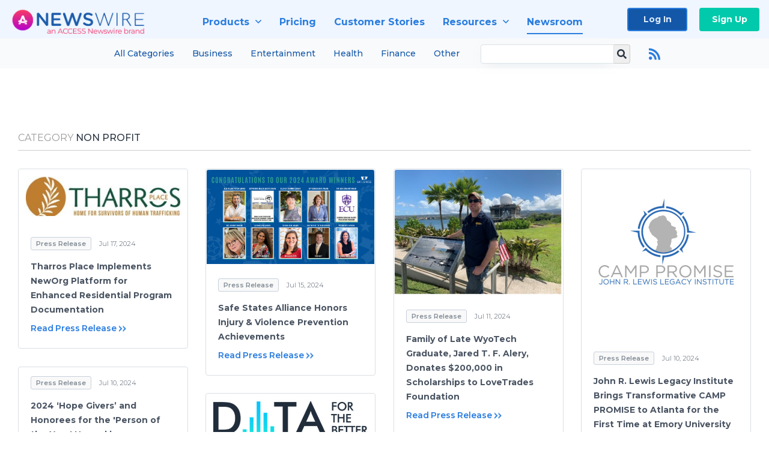

--- FILE ---
content_type: text/html; charset=utf-8
request_url: https://www.newswire.com/newsroom/business-non-profit/page/3
body_size: 25703
content:

<!DOCTYPE html>
<html lang="en" class="newswire website bs4
                ">
<head>

    <meta name="csrf-token" content="NYFkUNOGPdciHzvd48jo5nXa76cWyBZhzqBpJu0Z" />
    <meta charset="utf-8" />
    <meta name="viewport" content="width=device-width, initial-scale=1" />
    <base href="https://www.newswire.com/" />

    
    <title>
                                    Non Profit |
                                        Media Room |
                        Newswire
            </title>

    
    
    
    
    <link rel="preconnect" href="https://fonts.googleapis.com"> 
<link rel="preconnect" href="https://fonts.gstatic.com" crossorigin> 
<link rel="stylesheet" href="//fonts.googleapis.com/css?family=Open+Sans:300,400,600,700,800,300italic,400italic,600italic,700italic" />
<link rel="stylesheet" href="//fonts.googleapis.com/css?family=Montserrat:300,400,500,600,700" />

            <!-- cannot load in loader, external font files -->
        <link rel="stylesheet" type="text/css" href="https://cdn.nwe.io/assets/lib/fontawesome5/css/fontawesome-all.css"/>
    
    <link rel="stylesheet" href="https://cdn.nwe.io/assets/loader/f0ce6d97db01eb542d0ffab63b75735c4aed04709d4176c681547643b55ab67a.css">

    <!--[if lt IE 9]><script src="https://cdn.nwe.io/assets/loader/8b573b860cec1ce2b310a7f2ab1c405ce8f0ba7faea920a11c29a77ca0b419cd.js" class="js-loader"></script>
<![endif]-->
    <!--[if IE]><meta http-equiv="X-UA-Compatible" content="IE=edge,chrome=1" /><![endif]-->

    <script>

window._defer_callback_jQuery = [];
window._defer_callback = [];

window.$ = function(callback) {
	if (typeof callback === 'function')
		_defer_callback_jQuery.push(callback);
};

window.defer = function(callback) {
	if (typeof callback === 'function')
		_defer_callback.push(callback);
};

// replacement for $(window).on('load', ...);
// that handles the case where window is already loaded
window.deferUntilComplete = function(callback) {
	if (document.readyState !== 'complete')
		return window.addEventListener('load', callback);
	return callback();
};

</script>

    <link href="https://cdn.nwe.io/assets/im/favicon.ico?0587e58ba" type="image/x-icon" rel="shortcut icon" />
    <link href="https://cdn.nwe.io/assets/im/favicon.ico?0587e58ba" type="image/x-icon" rel="icon" />

    <!-- Google Tag Manager -->
<!-- Start GTM Dependency -->
<script>
// Initialize backend session from FullStory session url
window['_fs_ready'] = () => {
    const sessionUrl = FS.getCurrentSessionURL();
    const savedSession = "";

    if (sessionUrl && sessionUrl !== savedSession) {
        const formData = new FormData();
        formData.append('url', sessionUrl);
        fetch("https:\/\/www.newswire.com\/api\/session\/fullstory", {
            method: 'POST',
            body: formData,
            headers: {Accept: 'application/json'}
        })
        .catch(() => {
            console.warn('Fullstory session error.');
        })
    }
};

</script>
<!-- End GTM Dependency -->
<!-- Google Tag Manager Datalayer-->
<script type="application/javascript">
window.dataLayer = window.dataLayer || [];

dataLayer.push({
    'isUserOnline': false,
    'isAdminOnline': false,
    'isUserPanel': false,
    'brandName': "Newswire",
    'isFullStoryEnabled': true,
    'isCollab': false,
    'isMediaRoom': false,
    'isSalesGeneration': true,
    'isNewswirePlatform': true,
    })
</script>
<!-- Google Tag Manager Datalayer-->

<script>(function(w,d,s,l,i){w[l]=w[l]||[];w[l].push({'gtm.start':
new Date().getTime(),event:'gtm.js'});var f=d.getElementsByTagName(s)[0],
j=d.createElement(s),dl=l!='dataLayer'?'&l='+l:'';j.async=true;j.src=
'https://www.googletagmanager.com/gtm.js?id='+i+dl;f.parentNode.insertBefore(j,f);
})(window,document,'script','dataLayer', "GTM-TKKB8JX");</script>
<!-- End Google Tag Manager -->
    <meta name="google-site-verification" content="q8ryY6fz2fhB9rFoyyhK0b6aq7qYS99CRThypWPaZOA" />

        <link rel="canonical" href="https://www.newswire.com/newsroom/business-non-profit/page/3" />
    
    <script>

    CKEDITOR_BASEPATH  = "https:\/\/cdn.nwe.io\/assets\/lib\/ckeditor\/";
    NR_USER_ID         = null;
    RELATIVE_URI       = "newsroom\/business-non-profit\/page\/3";
    ASSETS_VERSION     = "0587e58ba";
    IS_DEVELOPMENT     = false;
    IS_PRODUCTION      = true;
    ASSETS_BASE        = "https:\/\/cdn.nwe.io\/assets\/";

    </script>

    
</head>
<body class="relative">
    <!-- Google Tag Manager (noscript) -->
<noscript><iframe src="https://www.googletagmanager.com/ns.html?id=GTM-TKKB8JX"
height="0" width="0" style="display:none;visibility:hidden"></iframe></noscript>
<!-- End Google Tag Manager (noscript) -->
    
    <!--[if lt IE 8]><p class="chromeframe">You are using an <strong>outdated</strong> browser.
    Please <a href="http://browsehappy.com/">upgrade your browser</a> or
    <a href="http://www.google.com/chromeframe/?redirect=true">activate Google Chrome Frame</a>
    to improve your experience.</p><![endif]-->

    <div id="fb-root"></div>
<!-- Start Navigation -->
<div class="nw-navigation-section sticky" data-state="close">
    <link rel="stylesheet" href="https://cdn.nwe.io/assets_v3/css/components/navigation.css?id=0b9eb035dcdc3edca30889d785bedfcf" />
    <header class="nw-navigation">
        <nav class="nw-navigation__nav" aria-label="Main">
            <a class="nw-navigation__brand" href="/">
                <!-- Desktop logo (hidden on mobile) -->
                <img class="nw-navigation__brand-logo--desktop" width="969" height="194" src="https://cdn.nwe.io/assets/im/website_alt/newswire_ANW_logo.png?v=4fa7a5154" alt="Newswire">
                <!-- Mobile logo (hidden on desktop) -->
                <img class="nw-navigation__brand-logo--mobile" width="120" height="24" src="https://cdn.nwe.io/assets/im/website_alt/logo.svg?v=4fa7a5154" alt="Newswire">
            </a>
            <a role="button" aria-label="navigation toggle" tabindex="0" class="nw-navigation__toggle-wrapper">
                <span class="nw-navigation__toggle"></span>
            </a>
            <menu class="nw-navigation__menu">
                <li data-active-listen class="nw-navigation__item parent" data-state="close">
                    <span class="nw-navigation__item-text">
                        <span class="nw-navigation__item-text-title">Products<span class="fal fa-angle-down"></span>
                        </span>
                    </span>
                    <menu class="nw-navigation__subitems">
                        <li class="nw-navigation__subitem">
                            <a class="nw-navigation__subitem-text nw-navigation__icon nw-navigation__icon--pr-distro"
                                href="https://www.newswire.com/press-release-distribution">
                                Press Release Distribution
                            </a>
                        </li>
                        <li class="nw-navigation__subitem">
                            <a class="nw-navigation__subitem-text nw-navigation__icon nw-navigation__icon--puzzle"
                                href="https://www.newswire.com/press-release-optimizer">
                                Press Release Optimizer
                            </a>
                        </li>
                        <li class="nw-navigation__subitem">
                            <a class="nw-navigation__subitem-text nw-navigation__icon nw-navigation__icon--media-suite"
                                href="https://www.newswire.com/media-suite">
                                Media Suite
                            </a>
                        </li>
                        <li class="nw-navigation__subitem">
                            <a class="nw-navigation__subitem-text nw-navigation__icon nw-navigation__icon--media-db"
                                href="https://www.newswire.com/media-database">
                                Media Database
                            </a>
                        </li>
                        <li class="nw-navigation__subitem">
                            <a class="nw-navigation__subitem-text nw-navigation__icon nw-navigation__icon--media-pitching"
                                href="https://www.newswire.com/media-pitching">
                                Media Pitching
                            </a>
                        </li>
                        <li class="nw-navigation__subitem">
                            <a class="nw-navigation__subitem-text nw-navigation__icon nw-navigation__icon--media-monitoring"
                                href="https://www.newswire.com/media-monitoring">
                                Media Monitoring
                            </a>
                        </li>
                        <li class="nw-navigation__subitem">
                            <a class="nw-navigation__subitem-text nw-navigation__icon nw-navigation__icon--analytics"
                                href="https://www.newswire.com/analytics">
                                Analytics
                            </a>
                        </li>
                        <li class="nw-navigation__subitem">
                            <a class="nw-navigation__subitem-text nw-navigation__icon nw-navigation__icon--newsrooms"
                                href="https://www.newswire.com/media-room">
                                Media Room
                            </a>
                        </li>
                    </menu>
                </li>

                <li data-active-listen class="nw-navigation__item">
                    <a class="nw-navigation__item-text" href="https://www.newswire.com/pricing">
                    <span class="nw-navigation__item-text-title">Pricing</span></a>
                </li>

                <li data-active-listen class="nw-navigation__item">
                    <a class="nw-navigation__item-text" href="https://www.newswire.com/customer-success-stories">
                    <span class="nw-navigation__item-text-title">Customer Stories</span></a>
                </li>

                <li data-active-listen class="nw-navigation__item parent" data-state="close">
                    <span class="nw-navigation__item-text">
                        <span class="nw-navigation__item-text-title">Resources<span class="fal fa-angle-down"></span></span>
                    </span>
                    <menu class="nw-navigation__subitems">
                        <li class="nw-navigation__subitem">
                            <a class="nw-navigation__subitem-text nw-navigation__icon nw-navigation__icon--education"
                                href="https://www.newswire.com/resources">
                                Education
                            </a>
                        </li>
                        <li class="nw-navigation__subitem">
                            <a class="nw-navigation__subitem-text nw-navigation__icon nw-navigation__icon--blog"
                                href="https://www.newswire.com/blog">
                                Blog
                            </a>
                        </li>
                        <li class="nw-navigation__subitem">
                            <a class="nw-navigation__subitem-text nw-navigation__icon nw-navigation__icon--planner"
                                href="https://www.newswire.com/planner/intro">
                                PR & Earned Media Planner
                            </a>
                        </li>
                        <li class="nw-navigation__subitem">
                            <a class="nw-navigation__subitem-text nw-navigation__icon nw-navigation__icon--journalists"
                                href="https://www.newswire.com/journalists">
                                For Journalists
                            </a>
                        </li>
                        <li class="nw-navigation__subitem">
                            <a class="nw-navigation__subitem-text nw-navigation__icon nw-navigation__icon--feed"
                                href="https://www.newswire.com/feeds">
                                RSS Feeds
                            </a>
                        </li>
                        <li class="nw-navigation__subitem">
                            <a class="nw-navigation__subitem-text nw-navigation__icon nw-navigation__icon--support"
                                href="mailto:support@newswire.com">
                                Support
                            </a>
                        </li>
                    </menu>
                </li>

                <li data-active-listen class="nw-navigation__item">
                    <a class="nw-navigation__item-text" href="https://www.newswire.com/newsroom">
                    <span class="nw-navigation__item-text-title">Newsroom</span></a>
                </li>

                <li class="nw-navigation__item buttons">
                    <a class="nw-navigation__item-text login" href="https://app.accessnewswire.com/login/newswire">Log In</a>
                    <a class="nw-navigation__item-text signup" href="https://app.accessnewswire.com/login/newswire">Sign Up</a>
                </li>
            </menu>
        </nav>
    </header>

            <div class="nw-subnavigation-wrapper">
            <div class="nw-subnavigation">
                <menu class="nw-subnavigation__menu">
                    <li data-active-listen class="nw-subnavigation__item">
                        <a href="https://www.newswire.com/newsroom">All Categories</a>
                    </li>
                    <li data-active-listen class="nw-subnavigation__item">
                        <a href="https://www.newswire.com/newsroom/business">Business</a>
                    </li>
                    <li data-active-listen class="nw-subnavigation__item">
                        <a href="https://www.newswire.com/newsroom/arts-and-entertainment">Entertainment</a>
                    </li>
                    <li data-active-listen class="nw-subnavigation__item">
                        <a href="https://www.newswire.com/newsroom/medicine-and-healthcare">Health</a>
                    </li>
                    <li data-active-listen class="nw-subnavigation__item">
                        <a href="https://www.newswire.com/newsroom/business-finance">Finance</a>
                    </li>
                    <li data-active-listen class="nw-subnavigation__item">
                        <a href="https://www.newswire.com/newsroom/beats">Other</a>
                    </li>
                </menu>
                <div class="nw-subnavigation__search-box">
                    <form class="nw-subnavigation__form" method="get" action="newsroom/search">
                        <input type="text" name="terms" class="nw-subnavigation__form-input" />
                        <button class="nw-subnavigation__form-button" type="submit">
                            <i class="nw-subnavigation__search-icon"></i>
                        </button>
                    </form>
                                            <a class="nw-subnavigation__rss-button" href="https://www.newswire.com/newsroom/rss/business-non-profit">
                            <i class="nw-subnavigation__rss-icon"></i>
                        </a>
                                    </div>
            </div>
        </div>
    
    <script type="application/javascript">
        (() => {

            // setTimeout to remove from current blocking stack to allow content/scripts to load prior
            setTimeout(() => {
                initNavActiveFunctionality();
                initNavToggleFunctionality();
            });

            /**
             * Active menu item based on the url and toggle submenu
             *
             * @return  void
             */
            function initNavActiveFunctionality() {
                const pageUrl = window.location.href;
                Array.from(document.querySelectorAll('[data-active-listen]')).forEach(element => {
                    handleActiveElement(element, pageUrl);
                });
            }

            /**
             * Active sandwich icon and submenu click functionality
             *
             * @return  void
             */
            function initNavToggleFunctionality() {
                // Responsive sandwich icon click functionality
                setToggleState('.nw-navigation__toggle-wrapper', '.nw-navigation-section');
                // Responsive submenu click functionality
                setToggleState('.nw-navigation__item.parent');
            }

            /**
             * Set the element class to is-active if it contains one or more link to the current page
             *
             * @param  {HTMLElement} element The element holding possible links
             * @param  {string} pageUrl The page url string
             * @return  void
             */
            function handleActiveElement(element, pageUrl) {
                let isActive;
                for (const link of [...element.querySelectorAll('a')]) {
                    isActive = false;
                    if (!link.href) {
                        console.error('There should be at least one valid link under elements with data-active-listen attribute');
                        return;
                    }
                    // Newsroom submenu edge cases
                    if (element.className.includes('nw-subnavigation__item')
                        && link.pathname === '/newsroom'
                        && /\/newsroom\/./.test(pageUrl)
                        && !pageUrl.includes('/newsroom/page')) {

                        continue;
                    }

                    // All other links
                    if (pageUrl.includes(link.href)
                        && !pageUrl.includes(`${link.href}-`)
                        && !pageUrl.includes(`${link.href}_`)) {

                        isActive = true;
                        link.classList.add('is-active');
                        break;
                    }
                }

                if (isActive) {
                    element.classList.add('is-active');
                }
            }


            /**
             * Toggle open|close states
             *
             * @param  {string} clickElement The element watching for the event
             * @param  {string|null} stateElement The element holding the state, null when state and event element are the same
             * @return  void
             */
            function setToggleState(clickElementSelector, stateElementSelector = null) {
                const stateElements = [];
                for (const clickElement of [...document.querySelectorAll(clickElementSelector)]) {
                    const stateElement = stateElementSelector ? document.querySelector(stateElementSelector) : clickElement;
                    if (!stateElement) {
                        return;
                    }
                    stateElements.push(stateElement);
                    clickElement.addEventListener('mousedown', () => {
                        stateElements.forEach(element => {
                            if (element && element !== stateElement) {
                                element.dataset.state = 'close';
                            }
                        });
                        stateElement.dataset.state = stateElement.dataset.state === 'open' ? 'close' : 'open';
                    });
                }
            }

        })();
    </script>
</div>
<!-- End Navigation -->

<section class="home-latest-news latest-news">
    <div class="wrapper">

        <header class="ln-header">

                        <h2><span class="muted">
			Category</span> Non Profit</h2>
            
        </header>

        
            <div class="row masonry" id="ln-container">
                                <script>
                    var image = new Image();
                    image.src = "https:\/\/stats.nwe.io\/x\/im?hit%2Csum=[base64]";
                </script>
                                                    <div class="news-item col-12 col-sm-12 col-md-4 col-lg-3" itemscope itemtype="https://schema.org/NewsArticle">
    <div class="ni-container">
        
                                                    <a class="ni-cover" itemprop="image" content="https://cdn.nwe.io/files/x/db/0d/596d61dd7bc686de09efecd3c608.jpg"
            href="https://www.newswire.com/news/tharros-place-implements-neworg-platform-for-enhanced-residential-22386198">
            <img src="https://cdn.nwe.io/files/x/db/0d/596d61dd7bc686de09efecd3c608.jpg"
                alt="Tharros Place Implements NewOrg Platform for Enhanced Residential Program Documentation"
                width="512"
                height="162"
                loading="lazy" />
        </a>
        
        <div class="news-item-body">
            <div class="news-item-properties">
    <span class="ln-category">Press Release</span>
    <time class="ln-date" datetime="2024-07-17 14:00:09">
                Jul 17, 2024    </time>
</div>
            <a class="content-link" href="https://www.newswire.com/news/tharros-place-implements-neworg-platform-for-enhanced-residential-22386198">
                <h3>Tharros Place Implements NewOrg Platform for Enhanced Residential Program Documentation</h3></a>
            <a href="https://www.newswire.com/news/tharros-place-implements-neworg-platform-for-enhanced-residential-22386198" class="more-btn" itemprop="isPartOf" content="https://www.newswire.com/news/tharros-place-implements-neworg-platform-for-enhanced-residential-22386198">Read Press Release</a>
        </div>
    </div>
    

<meta itemprop="name headline" content="Tharros Place Implements NewOrg Platform for Enhanced Residential Program Documentation" />
<meta itemprop="author" content="NewOrg Management System">
<meta itemprop="accessibilityAPI" content="ARIA">
<meta itemprop="accessibilityFeature" content="alternativeText">
<meta itemprop="accessMode" content="textual">
<meta itemprop="accessMode" content="visual">
<span itemprop="accessModeSufficient" itemscope itemtype="http://schema.org/ItemList">
    <meta itemprop="itemListElement" content="textual" />
    <meta itemprop="description" content="Text with textual alternatives and descriptions for images" />
</span>
<span itemprop="accessModeSufficient" itemscope itemtype="http://schema.org/ItemList">
    <meta itemprop="itemListElement" content="textual" />
    <meta itemprop="itemListElement" content="visual" />
    <meta itemprop="description" content="Text and images" />
</span>
<meta itemprop="accessibilitySummary" content="Short descriptions are present and no long descriptions are needed.">
<meta itemprop="dateline" content="SAVANNAH, Ga., July 17, 2024">
<meta itemprop="dateModified" content="2024-07-17T14:00:09+00:00">
<meta itemprop="datePublished" content="2024-07-17T14:00:09+00:00">
<meta itemprop="description" content="Efforts to prevent Human Trafficking benefit from a modern paperless data platform.">
<meta itemprop="genre" content="Press Release">
<meta itemprop="keywords" content="case management, human services, human trafficking, paperless intake, residential program">
<meta itemprop="locationCreated" content="SAVANNAH, Ga.">
<span itemprop="publisher" itemscope itemtype="http://schema.org/Organization">
    <meta itemprop="name" content="ACCESS Newswire" />
    <span itemprop="logo" itemscope itemtype="http://schema.org/ImageObject">
        <link itemprop="url" content="https://cdn.nwe.io/assets/im/logo.png" />
    </span>
</span>
<span itemprop="speakable" itemscope itemtype="http://schema.org/SpeakableSpecification">
    <meta itemprop="cssSelector" content=".article-header" />
    <meta itemprop="cssSelector" content=".article-summary" />
    <meta itemprop="cssSelector" content=".html-content p, blockquote" />
</span>
<span itemprop="sourceOrganization" itemscope itemtype="http://schema.org/Organization">
    <meta itemprop="name" content="NewOrg Management System" />
</span>
</div>
                                    <div class="news-item col-12 col-sm-12 col-md-4 col-lg-3" itemscope itemtype="https://schema.org/NewsArticle">
    <div class="ni-container">
        
                                                    <a class="ni-cover" itemprop="image" content="https://cdn.nwe.io/files/x/31/f9/da0b5272453bb7244bcb7fe5974e.jpg"
            href="https://www.newswire.com/news/safe-states-alliance-honors-injury-violence-prevention-achievements-22384814">
            <img src="https://cdn.nwe.io/files/x/31/f9/da0b5272453bb7244bcb7fe5974e.jpg"
                alt="Safe States Alliance Honors Injury &amp; Violence Prevention Achievements"
                width="512"
                height="288"
                loading="lazy" />
        </a>
        
        <div class="news-item-body">
            <div class="news-item-properties">
    <span class="ln-category">Press Release</span>
    <time class="ln-date" datetime="2024-07-15 13:00:00">
                Jul 15, 2024    </time>
</div>
            <a class="content-link" href="https://www.newswire.com/news/safe-states-alliance-honors-injury-violence-prevention-achievements-22384814">
                <h3>Safe States Alliance Honors Injury &amp; Violence Prevention Achievements</h3></a>
            <a href="https://www.newswire.com/news/safe-states-alliance-honors-injury-violence-prevention-achievements-22384814" class="more-btn" itemprop="isPartOf" content="https://www.newswire.com/news/safe-states-alliance-honors-injury-violence-prevention-achievements-22384814">Read Press Release</a>
        </div>
    </div>
    

<meta itemprop="name headline" content="Safe States Alliance Honors Injury &amp; Violence Prevention Achievements" />
<meta itemprop="author" content="Safe States Alliance">
<meta itemprop="accessibilityAPI" content="ARIA">
<meta itemprop="accessibilityFeature" content="alternativeText">
<meta itemprop="accessMode" content="textual">
<meta itemprop="accessMode" content="visual">
<span itemprop="accessModeSufficient" itemscope itemtype="http://schema.org/ItemList">
    <meta itemprop="itemListElement" content="textual" />
    <meta itemprop="description" content="Text with textual alternatives and descriptions for images" />
</span>
<span itemprop="accessModeSufficient" itemscope itemtype="http://schema.org/ItemList">
    <meta itemprop="itemListElement" content="textual" />
    <meta itemprop="itemListElement" content="visual" />
    <meta itemprop="description" content="Text and images" />
</span>
<meta itemprop="accessibilitySummary" content="Short descriptions are present and no long descriptions are needed.">
<meta itemprop="dateline" content="ATLANTA, July 15, 2024">
<meta itemprop="dateModified" content="2024-07-15T14:18:06+00:00">
<meta itemprop="datePublished" content="2024-07-15T13:00:00+00:00">
<meta itemprop="description" content="Public health trailblazers from Colorado, Illinois, Nebraska, North Carolina, Oklahoma, Pennsylvania, Texas, and Washington receive highest honors">
<meta itemprop="genre" content="Press Release">
<meta itemprop="keywords" content="annual awards, honorees, injury, prevention, violence">
<meta itemprop="locationCreated" content="ATLANTA">
<span itemprop="publisher" itemscope itemtype="http://schema.org/Organization">
    <meta itemprop="name" content="ACCESS Newswire" />
    <span itemprop="logo" itemscope itemtype="http://schema.org/ImageObject">
        <link itemprop="url" content="https://cdn.nwe.io/assets/im/logo.png" />
    </span>
</span>
<span itemprop="speakable" itemscope itemtype="http://schema.org/SpeakableSpecification">
    <meta itemprop="cssSelector" content=".article-header" />
    <meta itemprop="cssSelector" content=".article-summary" />
    <meta itemprop="cssSelector" content=".html-content p, blockquote" />
</span>
<span itemprop="sourceOrganization" itemscope itemtype="http://schema.org/Organization">
    <meta itemprop="name" content="Safe States Alliance" />
</span>
</div>
                                    <div class="news-item col-12 col-sm-12 col-md-4 col-lg-3" itemscope itemtype="https://schema.org/NewsArticle">
    <div class="ni-container">
        
                                                    <a class="ni-cover" itemprop="image" content="https://cdn.nwe.io/files/x/d6/7f/29edad65fe4c86ea2f37fbf21cab.jpg"
            href="https://www.newswire.com/news/family-of-late-wyotech-graduate-jared-t-f-alery-donates-200-000-in-22363722">
            <img src="https://cdn.nwe.io/files/x/d6/7f/29edad65fe4c86ea2f37fbf21cab.jpg"
                alt="Family of Late WyoTech Graduate, Jared T. F. Alery, Donates $200,000 in Scholarships to LoveTrades Foundation"
                width="512"
                height="385"
                loading="lazy" />
        </a>
        
        <div class="news-item-body">
            <div class="news-item-properties">
    <span class="ln-category">Press Release</span>
    <time class="ln-date" datetime="2024-07-11 12:00:02">
                Jul 11, 2024    </time>
</div>
            <a class="content-link" href="https://www.newswire.com/news/family-of-late-wyotech-graduate-jared-t-f-alery-donates-200-000-in-22363722">
                <h3>Family of Late WyoTech Graduate, Jared T. F. Alery, Donates $200,000 in Scholarships to LoveTrades Foundation</h3></a>
            <a href="https://www.newswire.com/news/family-of-late-wyotech-graduate-jared-t-f-alery-donates-200-000-in-22363722" class="more-btn" itemprop="isPartOf" content="https://www.newswire.com/news/family-of-late-wyotech-graduate-jared-t-f-alery-donates-200-000-in-22363722">Read Press Release</a>
        </div>
    </div>
    

<meta itemprop="name headline" content="Family of Late WyoTech Graduate, Jared T. F. Alery, Donates $200,000 in Scholarships to LoveTrades Foundation" />
<meta itemprop="author" content="WyoTech">
<meta itemprop="accessibilityAPI" content="ARIA">
<meta itemprop="accessibilityFeature" content="alternativeText">
<meta itemprop="accessMode" content="textual">
<meta itemprop="accessMode" content="visual">
<span itemprop="accessModeSufficient" itemscope itemtype="http://schema.org/ItemList">
    <meta itemprop="itemListElement" content="textual" />
    <meta itemprop="description" content="Text with textual alternatives and descriptions for images" />
</span>
<span itemprop="accessModeSufficient" itemscope itemtype="http://schema.org/ItemList">
    <meta itemprop="itemListElement" content="textual" />
    <meta itemprop="itemListElement" content="visual" />
    <meta itemprop="description" content="Text and images" />
</span>
<meta itemprop="accessibilitySummary" content="Short descriptions are present and no long descriptions are needed.">
<meta itemprop="dateline" content="LARAMIE, Wyo., July 11, 2024">
<meta itemprop="dateModified" content="2024-07-11T12:00:02+00:00">
<meta itemprop="datePublished" content="2024-07-11T12:00:02+00:00">
<meta itemprop="description" content="The Family of Jared TF Alery, a passionate, successful, CAT Marine Diesel Technician, leaves a legacy for trade-going students at WyoTech to take on a rewarding career like Jared.">
<meta itemprop="genre" content="Press Release">
<meta itemprop="keywords" content="donation, education, scholarships, Trade School, trades">
<meta itemprop="locationCreated" content="LARAMIE, Wyo.">
<span itemprop="publisher" itemscope itemtype="http://schema.org/Organization">
    <meta itemprop="name" content="ACCESS Newswire" />
    <span itemprop="logo" itemscope itemtype="http://schema.org/ImageObject">
        <link itemprop="url" content="https://cdn.nwe.io/assets/im/logo.png" />
    </span>
</span>
<span itemprop="speakable" itemscope itemtype="http://schema.org/SpeakableSpecification">
    <meta itemprop="cssSelector" content=".article-header" />
    <meta itemprop="cssSelector" content=".article-summary" />
    <meta itemprop="cssSelector" content=".html-content p, blockquote" />
</span>
<span itemprop="sourceOrganization" itemscope itemtype="http://schema.org/Organization">
    <meta itemprop="name" content="WyoTech" />
</span>
</div>
                                    <div class="news-item col-12 col-sm-12 col-md-4 col-lg-3" itemscope itemtype="https://schema.org/NewsArticle">
    <div class="ni-container">
        
                                                    <a class="ni-cover" itemprop="image" content="https://cdn.nwe.io/files/x/4b/1f/790976d3775608436c313883b234.jpg"
            href="https://www.newswire.com/news/john-r-lewis-legacy-institute-brings-transformative-camp-promise-to-22383993">
            <img src="https://cdn.nwe.io/files/x/4b/1f/790976d3775608436c313883b234.jpg"
                alt="John R. Lewis Legacy Institute Brings Transformative CAMP PROMISE to Atlanta for the First Time at Emory University"
                width="512"
                height="512"
                loading="lazy" />
        </a>
        
        <div class="news-item-body">
            <div class="news-item-properties">
    <span class="ln-category">Press Release</span>
    <time class="ln-date" datetime="2024-07-10 19:00:03">
                Jul 10, 2024    </time>
</div>
            <a class="content-link" href="https://www.newswire.com/news/john-r-lewis-legacy-institute-brings-transformative-camp-promise-to-22383993">
                <h3>John R. Lewis Legacy Institute Brings Transformative CAMP PROMISE to Atlanta for the First Time at Emory University</h3></a>
            <a href="https://www.newswire.com/news/john-r-lewis-legacy-institute-brings-transformative-camp-promise-to-22383993" class="more-btn" itemprop="isPartOf" content="https://www.newswire.com/news/john-r-lewis-legacy-institute-brings-transformative-camp-promise-to-22383993">Read Press Release</a>
        </div>
    </div>
    

<meta itemprop="name headline" content="John R. Lewis Legacy Institute Brings Transformative CAMP PROMISE to Atlanta for the First Time at Emory University" />
<meta itemprop="author" content="John R. Lewis Legacy Institute">
<meta itemprop="accessibilityAPI" content="ARIA">
<meta itemprop="accessibilityFeature" content="alternativeText">
<meta itemprop="accessMode" content="textual">
<meta itemprop="accessMode" content="visual">
<span itemprop="accessModeSufficient" itemscope itemtype="http://schema.org/ItemList">
    <meta itemprop="itemListElement" content="textual" />
    <meta itemprop="description" content="Text with textual alternatives and descriptions for images" />
</span>
<span itemprop="accessModeSufficient" itemscope itemtype="http://schema.org/ItemList">
    <meta itemprop="itemListElement" content="textual" />
    <meta itemprop="itemListElement" content="visual" />
    <meta itemprop="description" content="Text and images" />
</span>
<meta itemprop="accessibilitySummary" content="Short descriptions are present and no long descriptions are needed.">
<meta itemprop="dateline" content="ATLANTA, July 10, 2024">
<meta itemprop="dateModified" content="2024-07-10T19:00:03+00:00">
<meta itemprop="datePublished" content="2024-07-10T19:00:03+00:00">
<meta itemprop="description" content="Inaugural Event Aims to Equip Young Men with Essential Life Skills and Leadership Qualities Through Dynamic Workshops and Inspirational Speaker Forum">
<meta itemprop="genre" content="Press Release">
<meta itemprop="keywords" content="Community Engagement, Emory University, Empowerment program, John Lewis, Youth Leadership">
<meta itemprop="locationCreated" content="ATLANTA">
<span itemprop="publisher" itemscope itemtype="http://schema.org/Organization">
    <meta itemprop="name" content="ACCESS Newswire" />
    <span itemprop="logo" itemscope itemtype="http://schema.org/ImageObject">
        <link itemprop="url" content="https://cdn.nwe.io/assets/im/logo.png" />
    </span>
</span>
<span itemprop="speakable" itemscope itemtype="http://schema.org/SpeakableSpecification">
    <meta itemprop="cssSelector" content=".article-header" />
    <meta itemprop="cssSelector" content=".article-summary" />
    <meta itemprop="cssSelector" content=".html-content p, blockquote" />
</span>
<span itemprop="sourceOrganization" itemscope itemtype="http://schema.org/Organization">
    <meta itemprop="name" content="John R. Lewis Legacy Institute" />
</span>
</div>
                                    <div class="news-item col-12 col-sm-12 col-md-4 col-lg-3" itemscope itemtype="https://schema.org/NewsArticle">
    <div class="ni-container">
        
        
        <div class="news-item-body">
            <div class="news-item-properties">
    <span class="ln-category">Press Release</span>
    <time class="ln-date" datetime="2024-07-10 13:00:13">
                Jul 10, 2024    </time>
</div>
            <a class="content-link" href="https://www.newswire.com/news/2024-hope-givers-and-honorees-for-the-person-of-the-year-named-by-22383131">
                <h3>2024 ‘Hope Givers’ and Honorees for the &#039;Person of the Year&#039; Named by Samaritan&#039;s Feet</h3></a>
            <a href="https://www.newswire.com/news/2024-hope-givers-and-honorees-for-the-person-of-the-year-named-by-22383131" class="more-btn" itemprop="isPartOf" content="https://www.newswire.com/news/2024-hope-givers-and-honorees-for-the-person-of-the-year-named-by-22383131">Read Press Release</a>
        </div>
    </div>
    

<meta itemprop="name headline" content="2024 ‘Hope Givers’ and Honorees for the &#039;Person of the Year&#039; Named by Samaritan&#039;s Feet" />
<meta itemprop="author" content="Samaritan&#039;s Feet">
<meta itemprop="accessibilityAPI" content="ARIA">
<meta itemprop="accessibilityFeature" content="alternativeText">
<meta itemprop="accessMode" content="textual">
<meta itemprop="accessMode" content="visual">
<span itemprop="accessModeSufficient" itemscope itemtype="http://schema.org/ItemList">
    <meta itemprop="itemListElement" content="textual" />
    <meta itemprop="description" content="Text with textual alternatives and descriptions for images" />
</span>
<span itemprop="accessModeSufficient" itemscope itemtype="http://schema.org/ItemList">
    <meta itemprop="itemListElement" content="textual" />
    <meta itemprop="itemListElement" content="visual" />
    <meta itemprop="description" content="Text and images" />
</span>
<meta itemprop="accessibilitySummary" content="Short descriptions are present and no long descriptions are needed.">
<meta itemprop="dateline" content="CHARLOTTE, N.C., July 10, 2024">
<meta itemprop="dateModified" content="2024-07-10T13:00:13+00:00">
<meta itemprop="datePublished" content="2024-07-10T13:00:13+00:00">
<meta itemprop="description" content="Hope Givers, representing financial, technology, and healthcare industries, join Samaritan’s Feet global efforts and will be celebrated at the 2024 Barefoot Gala.">
<link itemprop="image" content="https://cdn.nwe.io/assets/im/news-article.svg">
<meta itemprop="genre" content="Press Release">
<meta itemprop="keywords" content="business leadership, charity, fundraising, nonprofit">
<meta itemprop="locationCreated" content="CHARLOTTE, N.C.">
<span itemprop="publisher" itemscope itemtype="http://schema.org/Organization">
    <meta itemprop="name" content="ACCESS Newswire" />
    <span itemprop="logo" itemscope itemtype="http://schema.org/ImageObject">
        <link itemprop="url" content="https://cdn.nwe.io/assets/im/logo.png" />
    </span>
</span>
<span itemprop="speakable" itemscope itemtype="http://schema.org/SpeakableSpecification">
    <meta itemprop="cssSelector" content=".article-header" />
    <meta itemprop="cssSelector" content=".article-summary" />
    <meta itemprop="cssSelector" content=".html-content p, blockquote" />
</span>
<span itemprop="sourceOrganization" itemscope itemtype="http://schema.org/Organization">
    <meta itemprop="name" content="Samaritan&#039;s Feet" />
</span>
</div>
                                    <div class="news-item col-12 col-sm-12 col-md-4 col-lg-3" itemscope itemtype="https://schema.org/NewsArticle">
    <div class="ni-container">
        
                                                    <a class="ni-cover" itemprop="image" content="https://cdn.nwe.io/files/x/79/cf/553bd821f54ae7655a4fc597209d.jpg"
            href="https://www.newswire.com/news/transformational-nonprofit-leader-launches-data-for-the-better-to-22382523">
            <img src="https://cdn.nwe.io/files/x/79/cf/553bd821f54ae7655a4fc597209d.jpg"
                alt="Transformational Nonprofit Leader Launches Data For The Better to Revolutionize Fundraising for Nonprofits"
                width="512"
                height="143"
                loading="lazy" />
        </a>
        
        <div class="news-item-body">
            <div class="news-item-properties">
    <span class="ln-category">Press Release</span>
    <time class="ln-date" datetime="2024-07-10 12:00:03">
                Jul 10, 2024    </time>
</div>
            <a class="content-link" href="https://www.newswire.com/news/transformational-nonprofit-leader-launches-data-for-the-better-to-22382523">
                <h3>Transformational Nonprofit Leader Launches Data For The Better to Revolutionize Fundraising for Nonprofits</h3></a>
            <a href="https://www.newswire.com/news/transformational-nonprofit-leader-launches-data-for-the-better-to-22382523" class="more-btn" itemprop="isPartOf" content="https://www.newswire.com/news/transformational-nonprofit-leader-launches-data-for-the-better-to-22382523">Read Press Release</a>
        </div>
    </div>
    

<meta itemprop="name headline" content="Transformational Nonprofit Leader Launches Data For The Better to Revolutionize Fundraising for Nonprofits" />
<meta itemprop="author" content="Data For The Better">
<meta itemprop="accessibilityAPI" content="ARIA">
<meta itemprop="accessibilityFeature" content="alternativeText">
<meta itemprop="accessMode" content="textual">
<meta itemprop="accessMode" content="visual">
<span itemprop="accessModeSufficient" itemscope itemtype="http://schema.org/ItemList">
    <meta itemprop="itemListElement" content="textual" />
    <meta itemprop="description" content="Text with textual alternatives and descriptions for images" />
</span>
<span itemprop="accessModeSufficient" itemscope itemtype="http://schema.org/ItemList">
    <meta itemprop="itemListElement" content="textual" />
    <meta itemprop="itemListElement" content="visual" />
    <meta itemprop="description" content="Text and images" />
</span>
<meta itemprop="accessibilitySummary" content="Short descriptions are present and no long descriptions are needed.">
<meta itemprop="dateline" content="SAINT AUGUSTINE, Fla., July 10, 2024">
<meta itemprop="dateModified" content="2024-07-10T12:00:03+00:00">
<meta itemprop="datePublished" content="2024-07-10T12:00:03+00:00">
<meta itemprop="description" content="The Organization&#039;s Mission is to Help Nonprofits Achieve Greater Impact Through Increased Revenue">
<meta itemprop="genre" content="Press Release">
<meta itemprop="keywords" content="donation consulting, fundraising consultant, fundraising consulting, museum fundraising, nonprofit fundraising">
<meta itemprop="locationCreated" content="SAINT AUGUSTINE, Fla.">
<span itemprop="publisher" itemscope itemtype="http://schema.org/Organization">
    <meta itemprop="name" content="ACCESS Newswire" />
    <span itemprop="logo" itemscope itemtype="http://schema.org/ImageObject">
        <link itemprop="url" content="https://cdn.nwe.io/assets/im/logo.png" />
    </span>
</span>
<span itemprop="speakable" itemscope itemtype="http://schema.org/SpeakableSpecification">
    <meta itemprop="cssSelector" content=".article-header" />
    <meta itemprop="cssSelector" content=".article-summary" />
    <meta itemprop="cssSelector" content=".html-content p, blockquote" />
</span>
<span itemprop="sourceOrganization" itemscope itemtype="http://schema.org/Organization">
    <meta itemprop="name" content="Data For The Better" />
</span>
</div>
                                    <div class="news-item col-12 col-sm-12 col-md-4 col-lg-3" itemscope itemtype="https://schema.org/NewsArticle">
    <div class="ni-container">
        
        
        <div class="news-item-body">
            <div class="news-item-properties">
    <span class="ln-category">Press Release</span>
    <time class="ln-date" datetime="2024-07-08 15:00:06">
                Jul 8, 2024    </time>
</div>
            <a class="content-link" href="https://www.newswire.com/news/wing-luke-museum-s-cassie-chinn-announces-retirement-22380138">
                <h3>Wing Luke Museum’s Cassie Chinn Announces Retirement</h3></a>
            <a href="https://www.newswire.com/news/wing-luke-museum-s-cassie-chinn-announces-retirement-22380138" class="more-btn" itemprop="isPartOf" content="https://www.newswire.com/news/wing-luke-museum-s-cassie-chinn-announces-retirement-22380138">Read Press Release</a>
        </div>
    </div>
    

<meta itemprop="name headline" content="Wing Luke Museum’s Cassie Chinn Announces Retirement" />
<meta itemprop="author" content="Wing Luke Museum">
<meta itemprop="accessibilityAPI" content="ARIA">
<meta itemprop="accessibilityFeature" content="alternativeText">
<meta itemprop="accessMode" content="textual">
<meta itemprop="accessMode" content="visual">
<span itemprop="accessModeSufficient" itemscope itemtype="http://schema.org/ItemList">
    <meta itemprop="itemListElement" content="textual" />
    <meta itemprop="description" content="Text with textual alternatives and descriptions for images" />
</span>
<span itemprop="accessModeSufficient" itemscope itemtype="http://schema.org/ItemList">
    <meta itemprop="itemListElement" content="textual" />
    <meta itemprop="itemListElement" content="visual" />
    <meta itemprop="description" content="Text and images" />
</span>
<meta itemprop="accessibilitySummary" content="Short descriptions are present and no long descriptions are needed.">
<meta itemprop="dateline" content="SEATTLE, July 8, 2024">
<meta itemprop="dateModified" content="2024-07-08T15:00:06+00:00">
<meta itemprop="datePublished" content="2024-07-08T15:00:06+00:00">
<meta itemprop="description" content="Museum veteran and Deputy Executive Director begins phased retirement from the Wing Luke Museum after serving 30 years">
<link itemprop="image" content="https://cdn.nwe.io/assets/im/news-article.svg">
<meta itemprop="genre" content="Press Release">
<meta itemprop="keywords" content="Cassie Chinn, Joël Barraquiel Tan, Retirement, Wing Luke Museum">
<meta itemprop="locationCreated" content="SEATTLE">
<span itemprop="publisher" itemscope itemtype="http://schema.org/Organization">
    <meta itemprop="name" content="ACCESS Newswire" />
    <span itemprop="logo" itemscope itemtype="http://schema.org/ImageObject">
        <link itemprop="url" content="https://cdn.nwe.io/assets/im/logo.png" />
    </span>
</span>
<span itemprop="speakable" itemscope itemtype="http://schema.org/SpeakableSpecification">
    <meta itemprop="cssSelector" content=".article-header" />
    <meta itemprop="cssSelector" content=".article-summary" />
    <meta itemprop="cssSelector" content=".html-content p, blockquote" />
</span>
<span itemprop="sourceOrganization" itemscope itemtype="http://schema.org/Organization">
    <meta itemprop="name" content="Wing Luke Museum" />
</span>
</div>
                                    <div class="news-item col-12 col-sm-12 col-md-4 col-lg-3" itemscope itemtype="https://schema.org/NewsArticle">
    <div class="ni-container">
        
        
        <div class="news-item-body">
            <div class="news-item-properties">
    <span class="ln-category">Press Release</span>
    <time class="ln-date" datetime="2024-06-26 13:00:10">
                Jun 26, 2024    </time>
</div>
            <a class="content-link" href="https://www.newswire.com/news/american-citizen-dell-loy-hansen-honored-as-ukraines-philanthropist-of-22369709">
                <h3>American Citizen Dell Loy Hansen Honored as Ukraine&#039;s Philanthropist of the Year</h3></a>
            <a href="https://www.newswire.com/news/american-citizen-dell-loy-hansen-honored-as-ukraines-philanthropist-of-22369709" class="more-btn" itemprop="isPartOf" content="https://www.newswire.com/news/american-citizen-dell-loy-hansen-honored-as-ukraines-philanthropist-of-22369709">Read Press Release</a>
        </div>
    </div>
    

<meta itemprop="name headline" content="American Citizen Dell Loy Hansen Honored as Ukraine&#039;s Philanthropist of the Year" />
<meta itemprop="author" content="Wasatch Group">
<meta itemprop="accessibilityAPI" content="ARIA">
<meta itemprop="accessibilityFeature" content="alternativeText">
<meta itemprop="accessMode" content="textual">
<meta itemprop="accessMode" content="visual">
<span itemprop="accessModeSufficient" itemscope itemtype="http://schema.org/ItemList">
    <meta itemprop="itemListElement" content="textual" />
    <meta itemprop="description" content="Text with textual alternatives and descriptions for images" />
</span>
<span itemprop="accessModeSufficient" itemscope itemtype="http://schema.org/ItemList">
    <meta itemprop="itemListElement" content="textual" />
    <meta itemprop="itemListElement" content="visual" />
    <meta itemprop="description" content="Text and images" />
</span>
<meta itemprop="accessibilitySummary" content="Short descriptions are present and no long descriptions are needed.">
<meta itemprop="dateline" content="SALT LAKE CITY, June 26, 2024">
<meta itemprop="dateModified" content="2024-06-26T13:00:10+00:00">
<meta itemprop="datePublished" content="2024-06-26T13:00:10+00:00">
<link itemprop="image" content="https://cdn.nwe.io/assets/im/news-article.svg">
<meta itemprop="genre" content="Press Release">
<meta itemprop="keywords" content="Humanitarian, leadership, nonprofit, ukraine">
<meta itemprop="locationCreated" content="SALT LAKE CITY">
<span itemprop="publisher" itemscope itemtype="http://schema.org/Organization">
    <meta itemprop="name" content="ACCESS Newswire" />
    <span itemprop="logo" itemscope itemtype="http://schema.org/ImageObject">
        <link itemprop="url" content="https://cdn.nwe.io/assets/im/logo.png" />
    </span>
</span>
<span itemprop="speakable" itemscope itemtype="http://schema.org/SpeakableSpecification">
    <meta itemprop="cssSelector" content=".article-header" />
    <meta itemprop="cssSelector" content=".article-summary" />
    <meta itemprop="cssSelector" content=".html-content p, blockquote" />
</span>
<span itemprop="sourceOrganization" itemscope itemtype="http://schema.org/Organization">
    <meta itemprop="name" content="Wasatch Group" />
</span>
</div>
                                    <div class="news-item col-12 col-sm-12 col-md-4 col-lg-3" itemscope itemtype="https://schema.org/NewsArticle">
    <div class="ni-container">
        
        
        <div class="news-item-body">
            <div class="news-item-properties">
    <span class="ln-category">Press Release</span>
    <time class="ln-date" datetime="2024-06-26 12:00:02">
                Jun 26, 2024    </time>
</div>
            <a class="content-link" href="https://www.newswire.com/news/hope-for-haiti-celebrates-the-inauguration-of-new-school-block-at-the-22245757">
                <h3>Hope for Haiti Celebrates the Inauguration of New School Block at the Roger Dunwell Community School of Tête L’Étang</h3></a>
            <a href="https://www.newswire.com/news/hope-for-haiti-celebrates-the-inauguration-of-new-school-block-at-the-22245757" class="more-btn" itemprop="isPartOf" content="https://www.newswire.com/news/hope-for-haiti-celebrates-the-inauguration-of-new-school-block-at-the-22245757">Read Press Release</a>
        </div>
    </div>
    

<meta itemprop="name headline" content="Hope for Haiti Celebrates the Inauguration of New School Block at the Roger Dunwell Community School of Tête L’Étang" />
<meta itemprop="author" content="Hope for Haiti">
<meta itemprop="accessibilityAPI" content="ARIA">
<meta itemprop="accessibilityFeature" content="alternativeText">
<meta itemprop="accessMode" content="textual">
<meta itemprop="accessMode" content="visual">
<span itemprop="accessModeSufficient" itemscope itemtype="http://schema.org/ItemList">
    <meta itemprop="itemListElement" content="textual" />
    <meta itemprop="description" content="Text with textual alternatives and descriptions for images" />
</span>
<span itemprop="accessModeSufficient" itemscope itemtype="http://schema.org/ItemList">
    <meta itemprop="itemListElement" content="textual" />
    <meta itemprop="itemListElement" content="visual" />
    <meta itemprop="description" content="Text and images" />
</span>
<meta itemprop="accessibilitySummary" content="Short descriptions are present and no long descriptions are needed.">
<meta itemprop="dateline" content="NEW YORK, June 26, 2024">
<meta itemprop="dateModified" content="2024-06-26T12:00:02+00:00">
<meta itemprop="datePublished" content="2024-06-26T12:00:02+00:00">
<meta itemprop="description" content="Construction was completed through support from a grant from the W.K. Kellogg Foundation, reflecting their ongoing commitment to education and community development.">
<link itemprop="image" content="https://cdn.nwe.io/assets/im/news-article.svg">
<meta itemprop="genre" content="Press Release">
<meta itemprop="keywords" content="Haiti, Hope for Haiti, W.K. Kellogg Foundation">
<meta itemprop="locationCreated" content="NEW YORK">
<span itemprop="publisher" itemscope itemtype="http://schema.org/Organization">
    <meta itemprop="name" content="ACCESS Newswire" />
    <span itemprop="logo" itemscope itemtype="http://schema.org/ImageObject">
        <link itemprop="url" content="https://cdn.nwe.io/assets/im/logo.png" />
    </span>
</span>
<span itemprop="speakable" itemscope itemtype="http://schema.org/SpeakableSpecification">
    <meta itemprop="cssSelector" content=".article-header" />
    <meta itemprop="cssSelector" content=".article-summary" />
    <meta itemprop="cssSelector" content=".html-content p, blockquote" />
</span>
<span itemprop="sourceOrganization" itemscope itemtype="http://schema.org/Organization">
    <meta itemprop="name" content="Hope for Haiti" />
</span>
</div>
                                    <div class="news-item col-12 col-sm-12 col-md-4 col-lg-3" itemscope itemtype="https://schema.org/NewsArticle">
    <div class="ni-container">
        
                                                    <a class="ni-cover" itemprop="image" content="https://cdn.nwe.io/files/x/73/5d/79a7ac392ddf401a30f4c98bf304.jpg"
            href="https://www.newswire.com/news/empowering-latino-leaders-lcf-georgias-second-civic-participation-22368833">
            <img src="https://cdn.nwe.io/files/x/73/5d/79a7ac392ddf401a30f4c98bf304.jpg"
                alt="Empowering Latino Leaders: LCF Georgia&#039;s Second Civic Participation Fellowship Program"
                width="512"
                height="283"
                loading="lazy" />
        </a>
        
        <div class="news-item-body">
            <div class="news-item-properties">
    <span class="ln-category">Press Release</span>
    <time class="ln-date" datetime="2024-06-25 18:00:03">
                Jun 25, 2024    </time>
</div>
            <a class="content-link" href="https://www.newswire.com/news/empowering-latino-leaders-lcf-georgias-second-civic-participation-22368833">
                <h3>Empowering Latino Leaders: LCF Georgia&#039;s Second Civic Participation Fellowship Program</h3></a>
            <a href="https://www.newswire.com/news/empowering-latino-leaders-lcf-georgias-second-civic-participation-22368833" class="more-btn" itemprop="isPartOf" content="https://www.newswire.com/news/empowering-latino-leaders-lcf-georgias-second-civic-participation-22368833">Read Press Release</a>
        </div>
    </div>
    

<meta itemprop="name headline" content="Empowering Latino Leaders: LCF Georgia&#039;s Second Civic Participation Fellowship Program" />
<meta itemprop="author" content="LCF Georgia">
<meta itemprop="accessibilityAPI" content="ARIA">
<meta itemprop="accessibilityFeature" content="alternativeText">
<meta itemprop="accessMode" content="textual">
<meta itemprop="accessMode" content="visual">
<span itemprop="accessModeSufficient" itemscope itemtype="http://schema.org/ItemList">
    <meta itemprop="itemListElement" content="textual" />
    <meta itemprop="description" content="Text with textual alternatives and descriptions for images" />
</span>
<span itemprop="accessModeSufficient" itemscope itemtype="http://schema.org/ItemList">
    <meta itemprop="itemListElement" content="textual" />
    <meta itemprop="itemListElement" content="visual" />
    <meta itemprop="description" content="Text and images" />
</span>
<meta itemprop="accessibilitySummary" content="Short descriptions are present and no long descriptions are needed.">
<meta itemprop="dateline" content="ATLANTA, June 25, 2024">
<meta itemprop="dateModified" content="2024-06-25T18:00:03+00:00">
<meta itemprop="datePublished" content="2024-06-25T18:00:03+00:00">
<meta itemprop="description" content="LCF Georgia&#039;s Civic Participation Fellowship Program: 21 Fellows Trained in Civic Engagement and Community Organizing">
<meta itemprop="genre" content="Press Release">
<meta itemprop="keywords" content="Atlanta Non-Profits, Civic Participation, Hispanics in Georgia, Latinx Leaders, LCF Georgia">
<meta itemprop="locationCreated" content="ATLANTA">
<span itemprop="publisher" itemscope itemtype="http://schema.org/Organization">
    <meta itemprop="name" content="ACCESS Newswire" />
    <span itemprop="logo" itemscope itemtype="http://schema.org/ImageObject">
        <link itemprop="url" content="https://cdn.nwe.io/assets/im/logo.png" />
    </span>
</span>
<span itemprop="speakable" itemscope itemtype="http://schema.org/SpeakableSpecification">
    <meta itemprop="cssSelector" content=".article-header" />
    <meta itemprop="cssSelector" content=".article-summary" />
    <meta itemprop="cssSelector" content=".html-content p, blockquote" />
</span>
<span itemprop="sourceOrganization" itemscope itemtype="http://schema.org/Organization">
    <meta itemprop="name" content="LCF Georgia" />
</span>
</div>
                                    <div class="news-item col-12 col-sm-12 col-md-4 col-lg-3" itemscope itemtype="https://schema.org/NewsArticle">
    <div class="ni-container">
        
                                                    <a class="ni-cover" itemprop="image" content="https://cdn.nwe.io/files/x/35/12/bd8e7a46235d73a35cb57b2d5169.jpg"
            href="https://www.newswire.com/news/fields-4-valor-farms-hosts-independence-day-service-day-to-combat-22369616">
            <img src="https://cdn.nwe.io/files/x/35/12/bd8e7a46235d73a35cb57b2d5169.jpg"
                alt="Fields 4 Valor Farms Hosts Independence Day Service Day to Combat Veteran Food Insecurity"
                width="512"
                height="187"
                loading="lazy" />
        </a>
        
        <div class="news-item-body">
            <div class="news-item-properties">
    <span class="ln-category">Press Release</span>
    <time class="ln-date" datetime="2024-06-25 16:00:10">
                Jun 25, 2024    </time>
</div>
            <a class="content-link" href="https://www.newswire.com/news/fields-4-valor-farms-hosts-independence-day-service-day-to-combat-22369616">
                <h3>Fields 4 Valor Farms Hosts Independence Day Service Day to Combat Veteran Food Insecurity</h3></a>
            <a href="https://www.newswire.com/news/fields-4-valor-farms-hosts-independence-day-service-day-to-combat-22369616" class="more-btn" itemprop="isPartOf" content="https://www.newswire.com/news/fields-4-valor-farms-hosts-independence-day-service-day-to-combat-22369616">Read Press Release</a>
        </div>
    </div>
    

<meta itemprop="name headline" content="Fields 4 Valor Farms Hosts Independence Day Service Day to Combat Veteran Food Insecurity" />
<meta itemprop="author" content="Fields 4 Valor Farms">
<meta itemprop="accessibilityAPI" content="ARIA">
<meta itemprop="accessibilityFeature" content="alternativeText">
<meta itemprop="accessMode" content="textual">
<meta itemprop="accessMode" content="visual">
<span itemprop="accessModeSufficient" itemscope itemtype="http://schema.org/ItemList">
    <meta itemprop="itemListElement" content="textual" />
    <meta itemprop="description" content="Text with textual alternatives and descriptions for images" />
</span>
<span itemprop="accessModeSufficient" itemscope itemtype="http://schema.org/ItemList">
    <meta itemprop="itemListElement" content="textual" />
    <meta itemprop="itemListElement" content="visual" />
    <meta itemprop="description" content="Text and images" />
</span>
<meta itemprop="accessibilitySummary" content="Short descriptions are present and no long descriptions are needed.">
<meta itemprop="dateline" content="BRANDYWINE, Md., June 25, 2024">
<meta itemprop="dateModified" content="2024-06-25T16:00:10+00:00">
<meta itemprop="datePublished" content="2024-06-25T16:00:10+00:00">
<meta itemprop="genre" content="Press Release">
<meta itemprop="keywords" content="Food, Insecurity, Veteran">
<meta itemprop="locationCreated" content="BRANDYWINE, Md.">
<span itemprop="publisher" itemscope itemtype="http://schema.org/Organization">
    <meta itemprop="name" content="ACCESS Newswire" />
    <span itemprop="logo" itemscope itemtype="http://schema.org/ImageObject">
        <link itemprop="url" content="https://cdn.nwe.io/assets/im/logo.png" />
    </span>
</span>
<span itemprop="speakable" itemscope itemtype="http://schema.org/SpeakableSpecification">
    <meta itemprop="cssSelector" content=".article-header" />
    <meta itemprop="cssSelector" content=".article-summary" />
    <meta itemprop="cssSelector" content=".html-content p, blockquote" />
</span>
<span itemprop="sourceOrganization" itemscope itemtype="http://schema.org/Organization">
    <meta itemprop="name" content="Fields 4 Valor Farms" />
</span>
</div>
                                    <div class="news-item col-12 col-sm-12 col-md-4 col-lg-3" itemscope itemtype="https://schema.org/NewsArticle">
    <div class="ni-container">
        
        
        <div class="news-item-body">
            <div class="news-item-properties">
    <span class="ln-category">Press Release</span>
    <time class="ln-date" datetime="2024-06-17 15:00:05">
                Jun 17, 2024    </time>
</div>
            <a class="content-link" href="https://www.newswire.com/news/travis-manion-foundation-announces-the-17th-annual-9-11-heroes-run-22366237">
                <h3>Travis Manion Foundation Announces the 17th Annual  9/11 Heroes Run Race Series Sponsored by USAA</h3></a>
            <a href="https://www.newswire.com/news/travis-manion-foundation-announces-the-17th-annual-9-11-heroes-run-22366237" class="more-btn" itemprop="isPartOf" content="https://www.newswire.com/news/travis-manion-foundation-announces-the-17th-annual-9-11-heroes-run-22366237">Read Press Release</a>
        </div>
    </div>
    

<meta itemprop="name headline" content="Travis Manion Foundation Announces the 17th Annual  9/11 Heroes Run Race Series Sponsored by USAA" />
<meta itemprop="author" content="Travis Manion Foundation">
<meta itemprop="accessibilityAPI" content="ARIA">
<meta itemprop="accessibilityFeature" content="alternativeText">
<meta itemprop="accessMode" content="textual">
<meta itemprop="accessMode" content="visual">
<span itemprop="accessModeSufficient" itemscope itemtype="http://schema.org/ItemList">
    <meta itemprop="itemListElement" content="textual" />
    <meta itemprop="description" content="Text with textual alternatives and descriptions for images" />
</span>
<span itemprop="accessModeSufficient" itemscope itemtype="http://schema.org/ItemList">
    <meta itemprop="itemListElement" content="textual" />
    <meta itemprop="itemListElement" content="visual" />
    <meta itemprop="description" content="Text and images" />
</span>
<meta itemprop="accessibilitySummary" content="Short descriptions are present and no long descriptions are needed.">
<meta itemprop="dateline" content="DOYLESTOWN, Pa., June 17, 2024">
<meta itemprop="dateModified" content="2024-06-17T15:00:05+00:00">
<meta itemprop="datePublished" content="2024-06-17T15:00:05+00:00">
<link itemprop="image" content="https://cdn.nwe.io/assets/im/news-article.svg">
<meta itemprop="genre" content="Press Release">
<meta itemprop="keywords" content="9/11, gold star family, military, veterans">
<meta itemprop="locationCreated" content="DOYLESTOWN, Pa.">
<span itemprop="publisher" itemscope itemtype="http://schema.org/Organization">
    <meta itemprop="name" content="ACCESS Newswire" />
    <span itemprop="logo" itemscope itemtype="http://schema.org/ImageObject">
        <link itemprop="url" content="https://cdn.nwe.io/assets/im/logo.png" />
    </span>
</span>
<span itemprop="speakable" itemscope itemtype="http://schema.org/SpeakableSpecification">
    <meta itemprop="cssSelector" content=".article-header" />
    <meta itemprop="cssSelector" content=".article-summary" />
    <meta itemprop="cssSelector" content=".html-content p, blockquote" />
</span>
<span itemprop="sourceOrganization" itemscope itemtype="http://schema.org/Organization">
    <meta itemprop="name" content="Travis Manion Foundation" />
</span>
</div>
                                    <div class="news-item col-12 col-sm-12 col-md-4 col-lg-3" itemscope itemtype="https://schema.org/NewsArticle">
    <div class="ni-container">
        
        
        <div class="news-item-body">
            <div class="news-item-properties">
    <span class="ln-category">Press Release</span>
    <time class="ln-date" datetime="2024-06-14 15:00:04">
                Jun 14, 2024    </time>
</div>
            <a class="content-link" href="https://www.newswire.com/news/senator-jon-ossoff-and-vision-to-learn-founder-austin-beutner-address-22364140">
                <h3>Senator Jon Ossoff and Vision to Learn Founder Austin Beutner Address National Vision Care Crisis Among School Children</h3></a>
            <a href="https://www.newswire.com/news/senator-jon-ossoff-and-vision-to-learn-founder-austin-beutner-address-22364140" class="more-btn" itemprop="isPartOf" content="https://www.newswire.com/news/senator-jon-ossoff-and-vision-to-learn-founder-austin-beutner-address-22364140">Read Press Release</a>
        </div>
    </div>
    

<meta itemprop="name headline" content="Senator Jon Ossoff and Vision to Learn Founder Austin Beutner Address National Vision Care Crisis Among School Children" />
<meta itemprop="author" content="Vision To Learn">
<meta itemprop="accessibilityAPI" content="ARIA">
<meta itemprop="accessibilityFeature" content="alternativeText">
<meta itemprop="accessMode" content="textual">
<meta itemprop="accessMode" content="visual">
<span itemprop="accessModeSufficient" itemscope itemtype="http://schema.org/ItemList">
    <meta itemprop="itemListElement" content="textual" />
    <meta itemprop="description" content="Text with textual alternatives and descriptions for images" />
</span>
<span itemprop="accessModeSufficient" itemscope itemtype="http://schema.org/ItemList">
    <meta itemprop="itemListElement" content="textual" />
    <meta itemprop="itemListElement" content="visual" />
    <meta itemprop="description" content="Text and images" />
</span>
<meta itemprop="accessibilitySummary" content="Short descriptions are present and no long descriptions are needed.">
<meta itemprop="dateline" content="NORCROSS, Ga., June 14, 2024">
<meta itemprop="dateModified" content="2024-06-14T15:00:04+00:00">
<meta itemprop="datePublished" content="2024-06-14T15:00:04+00:00">
<meta itemprop="description" content="More than 3 million public school children lack the glasses they need. Vision To Learn has helped over 150,000 Georgia kids and provided more than 34,000 with glasses since 2017. Senator Ossoff delivered $400,000 in federal funding to help Vision To Learn provide more students with vision care in Georgia.">
<link itemprop="image" content="https://cdn.nwe.io/assets/im/news-article.svg">
<meta itemprop="genre" content="Press Release">
<meta itemprop="keywords" content="Academics, Eyecare, Georgia, Senator Jon Ossoff, Vision To Learn">
<meta itemprop="locationCreated" content="NORCROSS, Ga.">
<span itemprop="publisher" itemscope itemtype="http://schema.org/Organization">
    <meta itemprop="name" content="ACCESS Newswire" />
    <span itemprop="logo" itemscope itemtype="http://schema.org/ImageObject">
        <link itemprop="url" content="https://cdn.nwe.io/assets/im/logo.png" />
    </span>
</span>
<span itemprop="speakable" itemscope itemtype="http://schema.org/SpeakableSpecification">
    <meta itemprop="cssSelector" content=".article-header" />
    <meta itemprop="cssSelector" content=".article-summary" />
    <meta itemprop="cssSelector" content=".html-content p, blockquote" />
</span>
<span itemprop="sourceOrganization" itemscope itemtype="http://schema.org/Organization">
    <meta itemprop="name" content="Vision To Learn" />
</span>
</div>
                                    <div class="news-item col-12 col-sm-12 col-md-4 col-lg-3" itemscope itemtype="https://schema.org/NewsArticle">
    <div class="ni-container">
        
                                                    <a class="ni-cover" itemprop="image" content="https://cdn.nwe.io/files/x/85/cb/2749b0e65ea80339cffb72345244.jpg"
            href="https://www.newswire.com/news/neworg-attends-the-aphsa-2024-national-human-services-summit-22362262">
            <img src="https://cdn.nwe.io/files/x/85/cb/2749b0e65ea80339cffb72345244.jpg"
                alt="NewOrg Attends the APHSA 2024 National Human Services Summit"
                width="512"
                height="174"
                loading="lazy" />
        </a>
        
        <div class="news-item-body">
            <div class="news-item-properties">
    <span class="ln-category">Press Release</span>
    <time class="ln-date" datetime="2024-06-11 13:00:12">
                Jun 11, 2024    </time>
</div>
            <a class="content-link" href="https://www.newswire.com/news/neworg-attends-the-aphsa-2024-national-human-services-summit-22362262">
                <h3>NewOrg Attends the APHSA 2024 National Human Services Summit</h3></a>
            <a href="https://www.newswire.com/news/neworg-attends-the-aphsa-2024-national-human-services-summit-22362262" class="more-btn" itemprop="isPartOf" content="https://www.newswire.com/news/neworg-attends-the-aphsa-2024-national-human-services-summit-22362262">Read Press Release</a>
        </div>
    </div>
    

<meta itemprop="name headline" content="NewOrg Attends the APHSA 2024 National Human Services Summit" />
<meta itemprop="author" content="NewOrg Management System">
<meta itemprop="accessibilityAPI" content="ARIA">
<meta itemprop="accessibilityFeature" content="alternativeText">
<meta itemprop="accessMode" content="textual">
<meta itemprop="accessMode" content="visual">
<span itemprop="accessModeSufficient" itemscope itemtype="http://schema.org/ItemList">
    <meta itemprop="itemListElement" content="textual" />
    <meta itemprop="description" content="Text with textual alternatives and descriptions for images" />
</span>
<span itemprop="accessModeSufficient" itemscope itemtype="http://schema.org/ItemList">
    <meta itemprop="itemListElement" content="textual" />
    <meta itemprop="itemListElement" content="visual" />
    <meta itemprop="description" content="Text and images" />
</span>
<meta itemprop="accessibilitySummary" content="Short descriptions are present and no long descriptions are needed.">
<meta itemprop="dateline" content="ARLINGTON, Va., June 11, 2024">
<meta itemprop="dateModified" content="2024-06-11T13:00:12+00:00">
<meta itemprop="datePublished" content="2024-06-11T13:00:12+00:00">
<meta itemprop="description" content="Leading cloud-based Human Services data platform announces new approaches to workflow efficiency using Artificial Intelligence at the APHSA conference in Arlington, VA">
<meta itemprop="genre" content="Press Release">
<meta itemprop="keywords" content="AI, County Human Services, Machine learning, Non profit technology, Public Human Services">
<meta itemprop="locationCreated" content="ARLINGTON, Va.">
<span itemprop="publisher" itemscope itemtype="http://schema.org/Organization">
    <meta itemprop="name" content="ACCESS Newswire" />
    <span itemprop="logo" itemscope itemtype="http://schema.org/ImageObject">
        <link itemprop="url" content="https://cdn.nwe.io/assets/im/logo.png" />
    </span>
</span>
<span itemprop="speakable" itemscope itemtype="http://schema.org/SpeakableSpecification">
    <meta itemprop="cssSelector" content=".article-header" />
    <meta itemprop="cssSelector" content=".article-summary" />
    <meta itemprop="cssSelector" content=".html-content p, blockquote" />
</span>
<span itemprop="sourceOrganization" itemscope itemtype="http://schema.org/Organization">
    <meta itemprop="name" content="NewOrg Management System" />
</span>
</div>
                                    <div class="news-item col-12 col-sm-12 col-md-4 col-lg-3" itemscope itemtype="https://schema.org/NewsArticle">
    <div class="ni-container">
        
                                                    <a class="ni-cover" itemprop="image" content="https://cdn.nwe.io/files/x/da/1a/ad34d78bac6bbd5355fac3413edc.jpg"
            href="https://www.newswire.com/news/monkeypod-2024-best-value-for-nonprofit-accounting-creates-one-of-a-22361561">
            <img src="https://cdn.nwe.io/files/x/da/1a/ad34d78bac6bbd5355fac3413edc.jpg"
                alt="MonkeyPod, 2024 Best Value for Nonprofit Accounting, Creates One of a Kind Launchpad Program"
                width="512"
                height="267"
                loading="lazy" />
        </a>
        
        <div class="news-item-body">
            <div class="news-item-properties">
    <span class="ln-category">Press Release</span>
    <time class="ln-date" datetime="2024-06-11 13:00:11">
                Jun 11, 2024    </time>
</div>
            <a class="content-link" href="https://www.newswire.com/news/monkeypod-2024-best-value-for-nonprofit-accounting-creates-one-of-a-22361561">
                <h3>MonkeyPod, 2024 Best Value for Nonprofit Accounting, Creates One of a Kind Launchpad Program</h3></a>
            <a href="https://www.newswire.com/news/monkeypod-2024-best-value-for-nonprofit-accounting-creates-one-of-a-22361561" class="more-btn" itemprop="isPartOf" content="https://www.newswire.com/news/monkeypod-2024-best-value-for-nonprofit-accounting-creates-one-of-a-22361561">Read Press Release</a>
        </div>
    </div>
    

<meta itemprop="name headline" content="MonkeyPod, 2024 Best Value for Nonprofit Accounting, Creates One of a Kind Launchpad Program" />
<meta itemprop="author" content="MonkeyPod">
<meta itemprop="accessibilityAPI" content="ARIA">
<meta itemprop="accessibilityFeature" content="alternativeText">
<meta itemprop="accessMode" content="textual">
<meta itemprop="accessMode" content="visual">
<span itemprop="accessModeSufficient" itemscope itemtype="http://schema.org/ItemList">
    <meta itemprop="itemListElement" content="textual" />
    <meta itemprop="description" content="Text with textual alternatives and descriptions for images" />
</span>
<span itemprop="accessModeSufficient" itemscope itemtype="http://schema.org/ItemList">
    <meta itemprop="itemListElement" content="textual" />
    <meta itemprop="itemListElement" content="visual" />
    <meta itemprop="description" content="Text and images" />
</span>
<meta itemprop="accessibilitySummary" content="Short descriptions are present and no long descriptions are needed.">
<meta itemprop="dateline" content="KAILUA, Hawaii, June 11, 2024">
<meta itemprop="dateModified" content="2024-06-11T13:00:11+00:00">
<meta itemprop="datePublished" content="2024-06-11T13:00:11+00:00">
<meta itemprop="description" content="A MonkeyPod Enterprise subscription is free for the first year and deeply discounted for the next two years for any qualifying new nonprofit.">
<meta itemprop="genre" content="Press Release">
<meta itemprop="keywords" content="donor management, free nonprofit software, nonprofit, nonprofit accounting, nonprofit crm">
<meta itemprop="locationCreated" content="KAILUA, Hawaii">
<span itemprop="publisher" itemscope itemtype="http://schema.org/Organization">
    <meta itemprop="name" content="ACCESS Newswire" />
    <span itemprop="logo" itemscope itemtype="http://schema.org/ImageObject">
        <link itemprop="url" content="https://cdn.nwe.io/assets/im/logo.png" />
    </span>
</span>
<span itemprop="speakable" itemscope itemtype="http://schema.org/SpeakableSpecification">
    <meta itemprop="cssSelector" content=".article-header" />
    <meta itemprop="cssSelector" content=".article-summary" />
    <meta itemprop="cssSelector" content=".html-content p, blockquote" />
</span>
<span itemprop="sourceOrganization" itemscope itemtype="http://schema.org/Organization">
    <meta itemprop="name" content="MonkeyPod" />
</span>
</div>
                                    <div class="news-item col-12 col-sm-12 col-md-4 col-lg-3" itemscope itemtype="https://schema.org/NewsArticle">
    <div class="ni-container">
        
                                                    <a class="ni-cover" itemprop="image" content="https://cdn.nwe.io/files/x/ee/3e/1d6912624f4ea2521bd35dee5ffe.jpg"
            href="https://www.newswire.com/news/heart-of-america-foundation-wins-2023-chapman-prize-for-excellence-in-22356606">
            <img src="https://cdn.nwe.io/files/x/ee/3e/1d6912624f4ea2521bd35dee5ffe.jpg"
                alt="Heart of America Foundation Wins 2023 Chapman Prize for Excellence in Educational Empowerment"
                width="512"
                height="351"
                loading="lazy" />
        </a>
        
        <div class="news-item-body">
            <div class="news-item-properties">
    <span class="ln-category">Press Release</span>
    <time class="ln-date" datetime="2024-06-07 13:00:03">
                Jun 7, 2024    </time>
</div>
            <a class="content-link" href="https://www.newswire.com/news/heart-of-america-foundation-wins-2023-chapman-prize-for-excellence-in-22356606">
                <h3>Heart of America Foundation Wins 2023 Chapman Prize for Excellence in Educational Empowerment</h3></a>
            <a href="https://www.newswire.com/news/heart-of-america-foundation-wins-2023-chapman-prize-for-excellence-in-22356606" class="more-btn" itemprop="isPartOf" content="https://www.newswire.com/news/heart-of-america-foundation-wins-2023-chapman-prize-for-excellence-in-22356606">Read Press Release</a>
        </div>
    </div>
    

<meta itemprop="name headline" content="Heart of America Foundation Wins 2023 Chapman Prize for Excellence in Educational Empowerment" />
<meta itemprop="author" content="The Chapman Prize">
<meta itemprop="accessibilityAPI" content="ARIA">
<meta itemprop="accessibilityFeature" content="alternativeText">
<meta itemprop="accessMode" content="textual">
<meta itemprop="accessMode" content="visual">
<span itemprop="accessModeSufficient" itemscope itemtype="http://schema.org/ItemList">
    <meta itemprop="itemListElement" content="textual" />
    <meta itemprop="description" content="Text with textual alternatives and descriptions for images" />
</span>
<span itemprop="accessModeSufficient" itemscope itemtype="http://schema.org/ItemList">
    <meta itemprop="itemListElement" content="textual" />
    <meta itemprop="itemListElement" content="visual" />
    <meta itemprop="description" content="Text and images" />
</span>
<meta itemprop="accessibilitySummary" content="Short descriptions are present and no long descriptions are needed.">
<meta itemprop="dateline" content="RESTON, Va., June 7, 2024">
<meta itemprop="dateModified" content="2024-06-07T13:00:03+00:00">
<meta itemprop="datePublished" content="2024-06-07T13:00:03+00:00">
<meta itemprop="genre" content="Press Release">
<meta itemprop="keywords" content="Awards, Education, Non Profit">
<meta itemprop="locationCreated" content="RESTON, Va.">
<span itemprop="publisher" itemscope itemtype="http://schema.org/Organization">
    <meta itemprop="name" content="ACCESS Newswire" />
    <span itemprop="logo" itemscope itemtype="http://schema.org/ImageObject">
        <link itemprop="url" content="https://cdn.nwe.io/assets/im/logo.png" />
    </span>
</span>
<span itemprop="speakable" itemscope itemtype="http://schema.org/SpeakableSpecification">
    <meta itemprop="cssSelector" content=".article-header" />
    <meta itemprop="cssSelector" content=".article-summary" />
    <meta itemprop="cssSelector" content=".html-content p, blockquote" />
</span>
<span itemprop="sourceOrganization" itemscope itemtype="http://schema.org/Organization">
    <meta itemprop="name" content="The Chapman Prize" />
</span>
</div>
                                    <div class="news-item col-12 col-sm-12 col-md-4 col-lg-3" itemscope itemtype="https://schema.org/NewsArticle">
    <div class="ni-container">
        
        
        <div class="news-item-body">
            <div class="news-item-properties">
    <span class="ln-category">Press Release</span>
    <time class="ln-date" datetime="2024-06-05 15:00:07">
                Jun 5, 2024    </time>
</div>
            <a class="content-link" href="https://www.newswire.com/news/introducing-mentor-florida-and-its-inaugural-ceo-22353858">
                <h3>Introducing MENTOR Florida and Its Inaugural CEO</h3></a>
            <a href="https://www.newswire.com/news/introducing-mentor-florida-and-its-inaugural-ceo-22353858" class="more-btn" itemprop="isPartOf" content="https://www.newswire.com/news/introducing-mentor-florida-and-its-inaugural-ceo-22353858">Read Press Release</a>
        </div>
    </div>
    

<meta itemprop="name headline" content="Introducing MENTOR Florida and Its Inaugural CEO" />
<meta itemprop="author" content="MENTOR">
<meta itemprop="accessibilityAPI" content="ARIA">
<meta itemprop="accessibilityFeature" content="alternativeText">
<meta itemprop="accessMode" content="textual">
<meta itemprop="accessMode" content="visual">
<span itemprop="accessModeSufficient" itemscope itemtype="http://schema.org/ItemList">
    <meta itemprop="itemListElement" content="textual" />
    <meta itemprop="description" content="Text with textual alternatives and descriptions for images" />
</span>
<span itemprop="accessModeSufficient" itemscope itemtype="http://schema.org/ItemList">
    <meta itemprop="itemListElement" content="textual" />
    <meta itemprop="itemListElement" content="visual" />
    <meta itemprop="description" content="Text and images" />
</span>
<meta itemprop="accessibilitySummary" content="Short descriptions are present and no long descriptions are needed.">
<meta itemprop="dateline" content="PALM BEACH, Fla., June 5, 2024">
<meta itemprop="dateModified" content="2024-06-05T15:00:07+00:00">
<meta itemprop="datePublished" content="2024-06-05T15:00:07+00:00">
<meta itemprop="description" content="Malika Harrison Takes the Lead at MENTOR’s Newest Statewide Affiliate">
<link itemprop="image" content="https://cdn.nwe.io/assets/im/news-article.svg">
<meta itemprop="genre" content="Press Release">
<meta itemprop="keywords" content="expansion, mentoring, nonprofit, youth">
<meta itemprop="locationCreated" content="PALM BEACH, Fla.">
<span itemprop="publisher" itemscope itemtype="http://schema.org/Organization">
    <meta itemprop="name" content="ACCESS Newswire" />
    <span itemprop="logo" itemscope itemtype="http://schema.org/ImageObject">
        <link itemprop="url" content="https://cdn.nwe.io/assets/im/logo.png" />
    </span>
</span>
<span itemprop="speakable" itemscope itemtype="http://schema.org/SpeakableSpecification">
    <meta itemprop="cssSelector" content=".article-header" />
    <meta itemprop="cssSelector" content=".article-summary" />
    <meta itemprop="cssSelector" content=".html-content p, blockquote" />
</span>
<span itemprop="sourceOrganization" itemscope itemtype="http://schema.org/Organization">
    <meta itemprop="name" content="MENTOR" />
</span>
</div>
                                    <div class="news-item col-12 col-sm-12 col-md-4 col-lg-3" itemscope itemtype="https://schema.org/NewsArticle">
    <div class="ni-container">
        
                                                    <a class="ni-cover" itemprop="image" content="https://cdn.nwe.io/files/x/6e/9a/5445cfa0f2fc5ad0273de82defd2.jpg"
            href="https://www.newswire.com/news/leadersup-celebrates-a-decade-of-changing-how-america-works-22350158">
            <img src="https://cdn.nwe.io/files/x/6e/9a/5445cfa0f2fc5ad0273de82defd2.jpg"
                alt="LeadersUp Celebrates a Decade of Changing How America Works"
                width="512"
                height="150"
                loading="lazy" />
        </a>
        
        <div class="news-item-body">
            <div class="news-item-properties">
    <span class="ln-category">Press Release</span>
    <time class="ln-date" datetime="2024-06-05 10:00:03">
                Jun 5, 2024    </time>
</div>
            <a class="content-link" href="https://www.newswire.com/news/leadersup-celebrates-a-decade-of-changing-how-america-works-22350158">
                <h3>LeadersUp Celebrates a Decade of Changing How America Works</h3></a>
            <a href="https://www.newswire.com/news/leadersup-celebrates-a-decade-of-changing-how-america-works-22350158" class="more-btn" itemprop="isPartOf" content="https://www.newswire.com/news/leadersup-celebrates-a-decade-of-changing-how-america-works-22350158">Read Press Release</a>
        </div>
    </div>
    

<meta itemprop="name headline" content="LeadersUp Celebrates a Decade of Changing How America Works" />
<meta itemprop="author" content="LeadersUp">
<meta itemprop="accessibilityAPI" content="ARIA">
<meta itemprop="accessibilityFeature" content="alternativeText">
<meta itemprop="accessMode" content="textual">
<meta itemprop="accessMode" content="visual">
<span itemprop="accessModeSufficient" itemscope itemtype="http://schema.org/ItemList">
    <meta itemprop="itemListElement" content="textual" />
    <meta itemprop="description" content="Text with textual alternatives and descriptions for images" />
</span>
<span itemprop="accessModeSufficient" itemscope itemtype="http://schema.org/ItemList">
    <meta itemprop="itemListElement" content="textual" />
    <meta itemprop="itemListElement" content="visual" />
    <meta itemprop="description" content="Text and images" />
</span>
<meta itemprop="accessibilitySummary" content="Short descriptions are present and no long descriptions are needed.">
<meta itemprop="dateline" content="LOS ANGELES, June 5, 2024">
<meta itemprop="dateModified" content="2024-06-05T10:00:03+00:00">
<meta itemprop="datePublished" content="2024-06-05T10:00:03+00:00">
<meta itemprop="genre" content="Press Release">
<meta itemprop="keywords" content="BIPOC, California, Los Angeles, Non-profit">
<meta itemprop="locationCreated" content="LOS ANGELES">
<span itemprop="publisher" itemscope itemtype="http://schema.org/Organization">
    <meta itemprop="name" content="ACCESS Newswire" />
    <span itemprop="logo" itemscope itemtype="http://schema.org/ImageObject">
        <link itemprop="url" content="https://cdn.nwe.io/assets/im/logo.png" />
    </span>
</span>
<span itemprop="speakable" itemscope itemtype="http://schema.org/SpeakableSpecification">
    <meta itemprop="cssSelector" content=".article-header" />
    <meta itemprop="cssSelector" content=".article-summary" />
    <meta itemprop="cssSelector" content=".html-content p, blockquote" />
</span>
<span itemprop="sourceOrganization" itemscope itemtype="http://schema.org/Organization">
    <meta itemprop="name" content="LeadersUp" />
</span>
</div>
                                    <div class="news-item col-12 col-sm-12 col-md-4 col-lg-3" itemscope itemtype="https://schema.org/NewsArticle">
    <div class="ni-container">
        
                                                    <a class="ni-cover" itemprop="image" content="https://cdn.nwe.io/files/x/99/06/f7227c262615aed5904bd11ecbb2.jpg"
            href="https://www.newswire.com/news/lendistry-provides-2-3-million-financing-for-major-expansion-of-22350233">
            <img src="https://cdn.nwe.io/files/x/99/06/f7227c262615aed5904bd11ecbb2.jpg"
                alt="Lendistry Provides $2.3 Million Financing for Major Expansion of Maryland&#039;s Mandala School to Boost Educational Opportunities for the Community"
                width="512"
                height="384"
                loading="lazy" />
        </a>
        
        <div class="news-item-body">
            <div class="news-item-properties">
    <span class="ln-category">Press Release</span>
    <time class="ln-date" datetime="2024-06-04 13:00:00">
                Jun 4, 2024    </time>
</div>
            <a class="content-link" href="https://www.newswire.com/news/lendistry-provides-2-3-million-financing-for-major-expansion-of-22350233">
                <h3>Lendistry Provides $2.3 Million Financing for Major Expansion of Maryland&#039;s Mandala School to Boost Educational Opportunities for the Community</h3></a>
            <a href="https://www.newswire.com/news/lendistry-provides-2-3-million-financing-for-major-expansion-of-22350233" class="more-btn" itemprop="isPartOf" content="https://www.newswire.com/news/lendistry-provides-2-3-million-financing-for-major-expansion-of-22350233">Read Press Release</a>
        </div>
    </div>
    

<meta itemprop="name headline" content="Lendistry Provides $2.3 Million Financing for Major Expansion of Maryland&#039;s Mandala School to Boost Educational Opportunities for the Community" />
<meta itemprop="author" content="Lendistry">
<meta itemprop="accessibilityAPI" content="ARIA">
<meta itemprop="accessibilityFeature" content="alternativeText">
<meta itemprop="accessMode" content="textual">
<meta itemprop="accessMode" content="visual">
<span itemprop="accessModeSufficient" itemscope itemtype="http://schema.org/ItemList">
    <meta itemprop="itemListElement" content="textual" />
    <meta itemprop="description" content="Text with textual alternatives and descriptions for images" />
</span>
<span itemprop="accessModeSufficient" itemscope itemtype="http://schema.org/ItemList">
    <meta itemprop="itemListElement" content="textual" />
    <meta itemprop="itemListElement" content="visual" />
    <meta itemprop="description" content="Text and images" />
</span>
<meta itemprop="accessibilitySummary" content="Short descriptions are present and no long descriptions are needed.">
<meta itemprop="dateline" content="BALTIMORE, June 4, 2024">
<meta itemprop="dateModified" content="2024-06-04T16:58:13+00:00">
<meta itemprop="datePublished" content="2024-06-04T13:00:00+00:00">
<meta itemprop="description" content="The nonprofit school’s updated programming supports academic and wellness growth for everyone in the family">
<meta itemprop="genre" content="Press Release">
<meta itemprop="keywords" content="accesstocapital, marylandsmallbiz, nonprofit, smallbiz">
<meta itemprop="locationCreated" content="BALTIMORE">
<span itemprop="publisher" itemscope itemtype="http://schema.org/Organization">
    <meta itemprop="name" content="ACCESS Newswire" />
    <span itemprop="logo" itemscope itemtype="http://schema.org/ImageObject">
        <link itemprop="url" content="https://cdn.nwe.io/assets/im/logo.png" />
    </span>
</span>
<span itemprop="speakable" itemscope itemtype="http://schema.org/SpeakableSpecification">
    <meta itemprop="cssSelector" content=".article-header" />
    <meta itemprop="cssSelector" content=".article-summary" />
    <meta itemprop="cssSelector" content=".html-content p, blockquote" />
</span>
<span itemprop="sourceOrganization" itemscope itemtype="http://schema.org/Organization">
    <meta itemprop="name" content="Lendistry" />
</span>
</div>
                                    <div class="news-item col-12 col-sm-12 col-md-4 col-lg-3" itemscope itemtype="https://schema.org/NewsArticle">
    <div class="ni-container">
        
                                                    <a class="ni-cover" itemprop="image" content="https://cdn.nwe.io/files/x/90/a3/7f56c37d59b8d8c25e9142a3980a.jpg"
            href="https://www.newswire.com/news/digitunity-reports-significant-growth-in-device-distribution-for-2023-22327826">
            <img src="https://cdn.nwe.io/files/x/90/a3/7f56c37d59b8d8c25e9142a3980a.jpg"
                alt="Digitunity Reports Significant Growth in Device Distribution for 2023-2024"
                width="512"
                height="341"
                loading="lazy" />
        </a>
        
        <div class="news-item-body">
            <div class="news-item-properties">
    <span class="ln-category">Press Release</span>
    <time class="ln-date" datetime="2024-05-29 13:30:06">
                May 29, 2024    </time>
</div>
            <a class="content-link" href="https://www.newswire.com/news/digitunity-reports-significant-growth-in-device-distribution-for-2023-22327826">
                <h3>Digitunity Reports Significant Growth in Device Distribution for 2023-2024</h3></a>
            <a href="https://www.newswire.com/news/digitunity-reports-significant-growth-in-device-distribution-for-2023-22327826" class="more-btn" itemprop="isPartOf" content="https://www.newswire.com/news/digitunity-reports-significant-growth-in-device-distribution-for-2023-22327826">Read Press Release</a>
        </div>
    </div>
    

<meta itemprop="name headline" content="Digitunity Reports Significant Growth in Device Distribution for 2023-2024" />
<meta itemprop="author" content="Digitunity">
<meta itemprop="accessibilityAPI" content="ARIA">
<meta itemprop="accessibilityFeature" content="alternativeText">
<meta itemprop="accessMode" content="textual">
<meta itemprop="accessMode" content="visual">
<span itemprop="accessModeSufficient" itemscope itemtype="http://schema.org/ItemList">
    <meta itemprop="itemListElement" content="textual" />
    <meta itemprop="description" content="Text with textual alternatives and descriptions for images" />
</span>
<span itemprop="accessModeSufficient" itemscope itemtype="http://schema.org/ItemList">
    <meta itemprop="itemListElement" content="textual" />
    <meta itemprop="itemListElement" content="visual" />
    <meta itemprop="description" content="Text and images" />
</span>
<meta itemprop="accessibilitySummary" content="Short descriptions are present and no long descriptions are needed.">
<meta itemprop="dateline" content="NORTH CONWAY, N.H., May 29, 2024">
<meta itemprop="dateModified" content="2024-05-29T13:30:06+00:00">
<meta itemprop="datePublished" content="2024-05-29T13:30:06+00:00">
<meta itemprop="description" content="Connecting technology donors with recipients, the nonprofit tackles misconceptions about the reliability of refurbished computers.">
<meta itemprop="genre" content="Press Release">
<meta itemprop="keywords" content="Device Distribution, Device Ownership, digital connectivity">
<meta itemprop="locationCreated" content="NORTH CONWAY, N.H.">
<span itemprop="publisher" itemscope itemtype="http://schema.org/Organization">
    <meta itemprop="name" content="ACCESS Newswire" />
    <span itemprop="logo" itemscope itemtype="http://schema.org/ImageObject">
        <link itemprop="url" content="https://cdn.nwe.io/assets/im/logo.png" />
    </span>
</span>
<span itemprop="speakable" itemscope itemtype="http://schema.org/SpeakableSpecification">
    <meta itemprop="cssSelector" content=".article-header" />
    <meta itemprop="cssSelector" content=".article-summary" />
    <meta itemprop="cssSelector" content=".html-content p, blockquote" />
</span>
<span itemprop="sourceOrganization" itemscope itemtype="http://schema.org/Organization">
    <meta itemprop="name" content="Digitunity" />
</span>
</div>
                                    <div class="news-item col-12 col-sm-12 col-md-4 col-lg-3" itemscope itemtype="https://schema.org/NewsArticle">
    <div class="ni-container">
        
                                                    <a class="ni-cover" itemprop="image" content="https://cdn.nwe.io/files/x/e7/7d/b5214d26fe18424518d64c82cdb4.jpg"
            href="https://www.newswire.com/news/live-wildly-and-moultrie-mobile-partner-to-give-floridians-a-better-22346346">
            <img src="https://cdn.nwe.io/files/x/e7/7d/b5214d26fe18424518d64c82cdb4.jpg"
                alt="Live Wildly and Moultrie Mobile Partner to Give Floridians a Better Picture of How Nature Touches Their Lives"
                width="512"
                height="511"
                loading="lazy" />
        </a>
        
        <div class="news-item-body">
            <div class="news-item-properties">
    <span class="ln-category">Press Release</span>
    <time class="ln-date" datetime="2024-05-29 13:00:12">
                May 29, 2024    </time>
</div>
            <a class="content-link" href="https://www.newswire.com/news/live-wildly-and-moultrie-mobile-partner-to-give-floridians-a-better-22346346">
                <h3>Live Wildly and Moultrie Mobile Partner to Give Floridians a Better Picture of How Nature Touches Their Lives</h3></a>
            <a href="https://www.newswire.com/news/live-wildly-and-moultrie-mobile-partner-to-give-floridians-a-better-22346346" class="more-btn" itemprop="isPartOf" content="https://www.newswire.com/news/live-wildly-and-moultrie-mobile-partner-to-give-floridians-a-better-22346346">Read Press Release</a>
        </div>
    </div>
    

<meta itemprop="name headline" content="Live Wildly and Moultrie Mobile Partner to Give Floridians a Better Picture of How Nature Touches Their Lives" />
<meta itemprop="author" content="Live Wildly Foundation">
<meta itemprop="accessibilityAPI" content="ARIA">
<meta itemprop="accessibilityFeature" content="alternativeText">
<meta itemprop="accessMode" content="textual">
<meta itemprop="accessMode" content="visual">
<span itemprop="accessModeSufficient" itemscope itemtype="http://schema.org/ItemList">
    <meta itemprop="itemListElement" content="textual" />
    <meta itemprop="description" content="Text with textual alternatives and descriptions for images" />
</span>
<span itemprop="accessModeSufficient" itemscope itemtype="http://schema.org/ItemList">
    <meta itemprop="itemListElement" content="textual" />
    <meta itemprop="itemListElement" content="visual" />
    <meta itemprop="description" content="Text and images" />
</span>
<meta itemprop="accessibilitySummary" content="Short descriptions are present and no long descriptions are needed.">
<meta itemprop="dateline" content="TAMPA, Fla., May 29, 2024">
<meta itemprop="dateModified" content="2024-05-29T13:00:12+00:00">
<meta itemprop="datePublished" content="2024-05-29T13:00:12+00:00">
<meta itemprop="description" content="People Who Join the Movement to Protect Wild Florida Receive Discount Pricing on Moultrie Mobile’s Innovative Cellular Trail Cameras That Capture Hidden Wildlife">
<meta itemprop="genre" content="Press Release">
<meta itemprop="keywords" content="camera, conservation, Corridor, moultrie, wildlife">
<meta itemprop="locationCreated" content="TAMPA, Fla.">
<span itemprop="publisher" itemscope itemtype="http://schema.org/Organization">
    <meta itemprop="name" content="ACCESS Newswire" />
    <span itemprop="logo" itemscope itemtype="http://schema.org/ImageObject">
        <link itemprop="url" content="https://cdn.nwe.io/assets/im/logo.png" />
    </span>
</span>
<span itemprop="speakable" itemscope itemtype="http://schema.org/SpeakableSpecification">
    <meta itemprop="cssSelector" content=".article-header" />
    <meta itemprop="cssSelector" content=".article-summary" />
    <meta itemprop="cssSelector" content=".html-content p, blockquote" />
</span>
<span itemprop="sourceOrganization" itemscope itemtype="http://schema.org/Organization">
    <meta itemprop="name" content="Live Wildly Foundation" />
</span>
</div>
                                    <div class="news-item col-12 col-sm-12 col-md-4 col-lg-3" itemscope itemtype="https://schema.org/NewsArticle">
    <div class="ni-container">
        
                                                    <a class="ni-cover" itemprop="image" content="https://cdn.nwe.io/files/x/bb/18/fa7f09738df275da7167c8c3ea60.jpg"
            href="https://www.newswire.com/news/ascent-classical-academies-announces-temporary-location-for-irmo-22337994">
            <img src="https://cdn.nwe.io/files/x/bb/18/fa7f09738df275da7167c8c3ea60.jpg"
                alt="Ascent Classical™ Academies Announces Temporary Location for Irmo Campus Opening Fall 2024"
                width="512"
                height="345"
                loading="lazy" />
        </a>
        
        <div class="news-item-body">
            <div class="news-item-properties">
    <span class="ln-category">Press Release</span>
    <time class="ln-date" datetime="2024-05-21 21:00:10">
                May 21, 2024    </time>
</div>
            <a class="content-link" href="https://www.newswire.com/news/ascent-classical-academies-announces-temporary-location-for-irmo-22337994">
                <h3>Ascent Classical™ Academies Announces Temporary Location for Irmo Campus Opening Fall 2024</h3></a>
            <a href="https://www.newswire.com/news/ascent-classical-academies-announces-temporary-location-for-irmo-22337994" class="more-btn" itemprop="isPartOf" content="https://www.newswire.com/news/ascent-classical-academies-announces-temporary-location-for-irmo-22337994">Read Press Release</a>
        </div>
    </div>
    

<meta itemprop="name headline" content="Ascent Classical™ Academies Announces Temporary Location for Irmo Campus Opening Fall 2024" />
<meta itemprop="author" content="Ascent Classical Academies">
<meta itemprop="accessibilityAPI" content="ARIA">
<meta itemprop="accessibilityFeature" content="alternativeText">
<meta itemprop="accessMode" content="textual">
<meta itemprop="accessMode" content="visual">
<span itemprop="accessModeSufficient" itemscope itemtype="http://schema.org/ItemList">
    <meta itemprop="itemListElement" content="textual" />
    <meta itemprop="description" content="Text with textual alternatives and descriptions for images" />
</span>
<span itemprop="accessModeSufficient" itemscope itemtype="http://schema.org/ItemList">
    <meta itemprop="itemListElement" content="textual" />
    <meta itemprop="itemListElement" content="visual" />
    <meta itemprop="description" content="Text and images" />
</span>
<meta itemprop="accessibilitySummary" content="Short descriptions are present and no long descriptions are needed.">
<meta itemprop="dateline" content="COLUMBIA, S.C., May 21, 2024">
<meta itemprop="dateModified" content="2024-05-21T21:00:10+00:00">
<meta itemprop="datePublished" content="2024-05-21T21:00:10+00:00">
<meta itemprop="genre" content="Press Release">
<meta itemprop="keywords" content="charter school, classical education, tuition-free">
<meta itemprop="locationCreated" content="COLUMBIA, S.C.">
<span itemprop="publisher" itemscope itemtype="http://schema.org/Organization">
    <meta itemprop="name" content="ACCESS Newswire" />
    <span itemprop="logo" itemscope itemtype="http://schema.org/ImageObject">
        <link itemprop="url" content="https://cdn.nwe.io/assets/im/logo.png" />
    </span>
</span>
<span itemprop="speakable" itemscope itemtype="http://schema.org/SpeakableSpecification">
    <meta itemprop="cssSelector" content=".article-header" />
    <meta itemprop="cssSelector" content=".article-summary" />
    <meta itemprop="cssSelector" content=".html-content p, blockquote" />
</span>
<span itemprop="sourceOrganization" itemscope itemtype="http://schema.org/Organization">
    <meta itemprop="name" content="Ascent Classical Academies" />
</span>
</div>
                                    <div class="news-item col-12 col-sm-12 col-md-4 col-lg-3" itemscope itemtype="https://schema.org/NewsArticle">
    <div class="ni-container">
        
        
        <div class="news-item-body">
            <div class="news-item-properties">
    <span class="ln-category">Press Release</span>
    <time class="ln-date" datetime="2024-05-17 19:00:03">
                May 17, 2024    </time>
</div>
            <a class="content-link" href="https://www.newswire.com/news/neworg-attends-powernet-2024-22334208">
                <h3>NewOrg Attends PowerNet 2024</h3></a>
            <a href="https://www.newswire.com/news/neworg-attends-powernet-2024-22334208" class="more-btn" itemprop="isPartOf" content="https://www.newswire.com/news/neworg-attends-powernet-2024-22334208">Read Press Release</a>
        </div>
    </div>
    

<meta itemprop="name headline" content="NewOrg Attends PowerNet 2024" />
<meta itemprop="author" content="NewOrg Management System">
<meta itemprop="accessibilityAPI" content="ARIA">
<meta itemprop="accessibilityFeature" content="alternativeText">
<meta itemprop="accessMode" content="textual">
<meta itemprop="accessMode" content="visual">
<span itemprop="accessModeSufficient" itemscope itemtype="http://schema.org/ItemList">
    <meta itemprop="itemListElement" content="textual" />
    <meta itemprop="description" content="Text with textual alternatives and descriptions for images" />
</span>
<span itemprop="accessModeSufficient" itemscope itemtype="http://schema.org/ItemList">
    <meta itemprop="itemListElement" content="textual" />
    <meta itemprop="itemListElement" content="visual" />
    <meta itemprop="description" content="Text and images" />
</span>
<meta itemprop="accessibilitySummary" content="Short descriptions are present and no long descriptions are needed.">
<meta itemprop="dateline" content="PITTSBURGH, May 17, 2024">
<meta itemprop="dateModified" content="2024-05-17T19:00:03+00:00">
<meta itemprop="datePublished" content="2024-05-17T19:00:03+00:00">
<meta itemprop="description" content="Leading cloud based data platform for non profits announces new AI features and Accelerator Grant Program at conference for Jewish Human Services organizations from Canada and the United States.">
<link itemprop="image" content="https://cdn.nwe.io/assets/im/news-article.svg">
<meta itemprop="genre" content="Press Release">
<meta itemprop="keywords" content="Artificial Intelligence, JCS, jewish human services, njhsa, PowerNET">
<meta itemprop="locationCreated" content="PITTSBURGH">
<span itemprop="publisher" itemscope itemtype="http://schema.org/Organization">
    <meta itemprop="name" content="ACCESS Newswire" />
    <span itemprop="logo" itemscope itemtype="http://schema.org/ImageObject">
        <link itemprop="url" content="https://cdn.nwe.io/assets/im/logo.png" />
    </span>
</span>
<span itemprop="speakable" itemscope itemtype="http://schema.org/SpeakableSpecification">
    <meta itemprop="cssSelector" content=".article-header" />
    <meta itemprop="cssSelector" content=".article-summary" />
    <meta itemprop="cssSelector" content=".html-content p, blockquote" />
</span>
<span itemprop="sourceOrganization" itemscope itemtype="http://schema.org/Organization">
    <meta itemprop="name" content="NewOrg Management System" />
</span>
</div>
                                    <div class="news-item col-12 col-sm-12 col-md-4 col-lg-3" itemscope itemtype="https://schema.org/NewsArticle">
    <div class="ni-container">
        
                                                    <a class="ni-cover" itemprop="image" content="https://cdn.nwe.io/files/x/36/f7/b6899368b8236a8514989c27d155.jpg"
            href="https://www.newswire.com/news/teach-access-announces-2024-2025-digital-accessibility-grant-winners-22332513">
            <img src="https://cdn.nwe.io/files/x/36/f7/b6899368b8236a8514989c27d155.jpg"
                alt="Teach Access Announces 2024-2025 Digital Accessibility Grant Winners"
                width="512"
                height="512"
                loading="lazy" />
        </a>
        
        <div class="news-item-body">
            <div class="news-item-properties">
    <span class="ln-category">Press Release</span>
    <time class="ln-date" datetime="2024-05-16 13:30:08">
                May 16, 2024    </time>
</div>
            <a class="content-link" href="https://www.newswire.com/news/teach-access-announces-2024-2025-digital-accessibility-grant-winners-22332513">
                <h3>Teach Access Announces 2024-2025 Digital Accessibility Grant Winners</h3></a>
            <a href="https://www.newswire.com/news/teach-access-announces-2024-2025-digital-accessibility-grant-winners-22332513" class="more-btn" itemprop="isPartOf" content="https://www.newswire.com/news/teach-access-announces-2024-2025-digital-accessibility-grant-winners-22332513">Read Press Release</a>
        </div>
    </div>
    

<meta itemprop="name headline" content="Teach Access Announces 2024-2025 Digital Accessibility Grant Winners" />
<meta itemprop="author" content="Teach Access">
<meta itemprop="accessibilityAPI" content="ARIA">
<meta itemprop="accessibilityFeature" content="alternativeText">
<meta itemprop="accessMode" content="textual">
<meta itemprop="accessMode" content="visual">
<span itemprop="accessModeSufficient" itemscope itemtype="http://schema.org/ItemList">
    <meta itemprop="itemListElement" content="textual" />
    <meta itemprop="description" content="Text with textual alternatives and descriptions for images" />
</span>
<span itemprop="accessModeSufficient" itemscope itemtype="http://schema.org/ItemList">
    <meta itemprop="itemListElement" content="textual" />
    <meta itemprop="itemListElement" content="visual" />
    <meta itemprop="description" content="Text and images" />
</span>
<meta itemprop="accessibilitySummary" content="Short descriptions are present and no long descriptions are needed.">
<meta itemprop="dateline" content="EATON RAPIDS, Mich., May 16, 2024">
<meta itemprop="dateModified" content="2024-05-16T13:30:08+00:00">
<meta itemprop="datePublished" content="2024-05-16T13:30:08+00:00">
<meta itemprop="description" content="Teach Access Grants program, now totaling more than $350,000 since inception, supports educators in creating innovative course materials that develop a workforce skilled in making technology usable by people with disabilities. ">
<meta itemprop="genre" content="Press Release">
<meta itemprop="keywords" content="Digital Accessibility, disability advocacy, education, GAAD, grants, non-profit">
<meta itemprop="locationCreated" content="EATON RAPIDS, Mich.">
<span itemprop="publisher" itemscope itemtype="http://schema.org/Organization">
    <meta itemprop="name" content="ACCESS Newswire" />
    <span itemprop="logo" itemscope itemtype="http://schema.org/ImageObject">
        <link itemprop="url" content="https://cdn.nwe.io/assets/im/logo.png" />
    </span>
</span>
<span itemprop="speakable" itemscope itemtype="http://schema.org/SpeakableSpecification">
    <meta itemprop="cssSelector" content=".article-header" />
    <meta itemprop="cssSelector" content=".article-summary" />
    <meta itemprop="cssSelector" content=".html-content p, blockquote" />
</span>
<span itemprop="sourceOrganization" itemscope itemtype="http://schema.org/Organization">
    <meta itemprop="name" content="Teach Access" />
</span>
</div>
                                    <div class="news-item col-12 col-sm-12 col-md-4 col-lg-3" itemscope itemtype="https://schema.org/NewsArticle">
    <div class="ni-container">
        
                                                    <a class="ni-cover" itemprop="image" content="https://cdn.nwe.io/files/x/ff/73/078a7b642b5291940eb041f6d539.jpg"
            href="https://www.newswire.com/news/atlanta-habitat-for-humanity-names-rosalyn-merrick-president-and-ceo-22332602">
            <img src="https://cdn.nwe.io/files/x/ff/73/078a7b642b5291940eb041f6d539.jpg"
                alt="Atlanta Habitat for Humanity Names Rosalyn Merrick President and CEO"
                width="512"
                height="701"
                loading="lazy" />
        </a>
        
        <div class="news-item-body">
            <div class="news-item-properties">
    <span class="ln-category">Press Release</span>
    <time class="ln-date" datetime="2024-05-16 00:00:05">
                May 16, 2024    </time>
</div>
            <a class="content-link" href="https://www.newswire.com/news/atlanta-habitat-for-humanity-names-rosalyn-merrick-president-and-ceo-22332602">
                <h3>Atlanta Habitat for Humanity Names Rosalyn Merrick President and CEO</h3></a>
            <a href="https://www.newswire.com/news/atlanta-habitat-for-humanity-names-rosalyn-merrick-president-and-ceo-22332602" class="more-btn" itemprop="isPartOf" content="https://www.newswire.com/news/atlanta-habitat-for-humanity-names-rosalyn-merrick-president-and-ceo-22332602">Read Press Release</a>
        </div>
    </div>
    

<meta itemprop="name headline" content="Atlanta Habitat for Humanity Names Rosalyn Merrick President and CEO" />
<meta itemprop="author" content="Atlanta Habitat for Humanity">
<meta itemprop="accessibilityAPI" content="ARIA">
<meta itemprop="accessibilityFeature" content="alternativeText">
<meta itemprop="accessMode" content="textual">
<meta itemprop="accessMode" content="visual">
<span itemprop="accessModeSufficient" itemscope itemtype="http://schema.org/ItemList">
    <meta itemprop="itemListElement" content="textual" />
    <meta itemprop="description" content="Text with textual alternatives and descriptions for images" />
</span>
<span itemprop="accessModeSufficient" itemscope itemtype="http://schema.org/ItemList">
    <meta itemprop="itemListElement" content="textual" />
    <meta itemprop="itemListElement" content="visual" />
    <meta itemprop="description" content="Text and images" />
</span>
<meta itemprop="accessibilitySummary" content="Short descriptions are present and no long descriptions are needed.">
<meta itemprop="dateline" content="ATLANTA, May 16, 2024">
<meta itemprop="dateModified" content="2024-05-16T00:00:05+00:00">
<meta itemprop="datePublished" content="2024-05-16T00:00:05+00:00">
<meta itemprop="genre" content="Press Release">
<meta itemprop="keywords" content="Atlanta Affordable Housing, Atlanta Habitat CEO, Atlanta Housing, Atlanta Nonprofit, Rosalyn Merrick">
<meta itemprop="locationCreated" content="ATLANTA">
<span itemprop="publisher" itemscope itemtype="http://schema.org/Organization">
    <meta itemprop="name" content="ACCESS Newswire" />
    <span itemprop="logo" itemscope itemtype="http://schema.org/ImageObject">
        <link itemprop="url" content="https://cdn.nwe.io/assets/im/logo.png" />
    </span>
</span>
<span itemprop="speakable" itemscope itemtype="http://schema.org/SpeakableSpecification">
    <meta itemprop="cssSelector" content=".article-header" />
    <meta itemprop="cssSelector" content=".article-summary" />
    <meta itemprop="cssSelector" content=".html-content p, blockquote" />
</span>
<span itemprop="sourceOrganization" itemscope itemtype="http://schema.org/Organization">
    <meta itemprop="name" content="Atlanta Habitat for Humanity" />
</span>
</div>
                                    <div class="news-item col-12 col-sm-12 col-md-4 col-lg-3" itemscope itemtype="https://schema.org/NewsArticle">
    <div class="ni-container">
        
        
        <div class="news-item-body">
            <div class="news-item-properties">
    <span class="ln-category">Press Release</span>
    <time class="ln-date" datetime="2024-05-15 21:00:11">
                May 15, 2024    </time>
</div>
            <a class="content-link" href="https://www.newswire.com/news/glioblastoma-foundation-announces-the-establishment-of-groundbreaking-22332558">
                <h3>Glioblastoma Foundation® Announces the Establishment of Groundbreaking Genomic Testing &amp; Research Laboratory</h3></a>
            <a href="https://www.newswire.com/news/glioblastoma-foundation-announces-the-establishment-of-groundbreaking-22332558" class="more-btn" itemprop="isPartOf" content="https://www.newswire.com/news/glioblastoma-foundation-announces-the-establishment-of-groundbreaking-22332558">Read Press Release</a>
        </div>
    </div>
    

<meta itemprop="name headline" content="Glioblastoma Foundation® Announces the Establishment of Groundbreaking Genomic Testing &amp; Research Laboratory" />
<meta itemprop="author" content="Glioblastoma Foundation">
<meta itemprop="accessibilityAPI" content="ARIA">
<meta itemprop="accessibilityFeature" content="alternativeText">
<meta itemprop="accessMode" content="textual">
<meta itemprop="accessMode" content="visual">
<span itemprop="accessModeSufficient" itemscope itemtype="http://schema.org/ItemList">
    <meta itemprop="itemListElement" content="textual" />
    <meta itemprop="description" content="Text with textual alternatives and descriptions for images" />
</span>
<span itemprop="accessModeSufficient" itemscope itemtype="http://schema.org/ItemList">
    <meta itemprop="itemListElement" content="textual" />
    <meta itemprop="itemListElement" content="visual" />
    <meta itemprop="description" content="Text and images" />
</span>
<meta itemprop="accessibilitySummary" content="Short descriptions are present and no long descriptions are needed.">
<meta itemprop="dateline" content="DURHAM, N.C., May 15, 2024">
<meta itemprop="dateModified" content="2024-05-15T21:00:11+00:00">
<meta itemprop="datePublished" content="2024-05-15T21:00:11+00:00">
<link itemprop="image" content="https://cdn.nwe.io/assets/im/news-article.svg">
<meta itemprop="genre" content="Press Release">
<meta itemprop="keywords" content="Glioblastoma, Glioblastoma Foundation, Research Lab">
<meta itemprop="locationCreated" content="DURHAM, N.C.">
<span itemprop="publisher" itemscope itemtype="http://schema.org/Organization">
    <meta itemprop="name" content="ACCESS Newswire" />
    <span itemprop="logo" itemscope itemtype="http://schema.org/ImageObject">
        <link itemprop="url" content="https://cdn.nwe.io/assets/im/logo.png" />
    </span>
</span>
<span itemprop="speakable" itemscope itemtype="http://schema.org/SpeakableSpecification">
    <meta itemprop="cssSelector" content=".article-header" />
    <meta itemprop="cssSelector" content=".article-summary" />
    <meta itemprop="cssSelector" content=".html-content p, blockquote" />
</span>
<span itemprop="sourceOrganization" itemscope itemtype="http://schema.org/Organization">
    <meta itemprop="name" content="Glioblastoma Foundation" />
</span>
</div>
                                    <div class="news-item col-12 col-sm-12 col-md-4 col-lg-3" itemscope itemtype="https://schema.org/NewsArticle">
    <div class="ni-container">
        
                                                    <a class="ni-cover" itemprop="image" content="https://cdn.nwe.io/files/x/6a/44/6dcbdf2a31e89fcd2add15ad7bf1.jpg"
            href="https://www.newswire.com/news/may-revision-multi-year-continuous-medi-cal-coverage-for-young-22331063">
            <img src="https://cdn.nwe.io/files/x/6a/44/6dcbdf2a31e89fcd2add15ad7bf1.jpg"
                alt="May Revision: Multi-Year Continuous Medi-Cal Coverage for Young Children Not Funded"
                width="512"
                height="512"
                loading="lazy" />
        </a>
        
        <div class="news-item-body">
            <div class="news-item-properties">
    <span class="ln-category">Press Release</span>
    <time class="ln-date" datetime="2024-05-14 03:45:22">
                May 14, 2024    </time>
</div>
            <a class="content-link" href="https://www.newswire.com/news/may-revision-multi-year-continuous-medi-cal-coverage-for-young-22331063">
                <h3>May Revision: Multi-Year Continuous Medi-Cal Coverage for Young Children Not Funded</h3></a>
            <a href="https://www.newswire.com/news/may-revision-multi-year-continuous-medi-cal-coverage-for-young-22331063" class="more-btn" itemprop="isPartOf" content="https://www.newswire.com/news/may-revision-multi-year-continuous-medi-cal-coverage-for-young-22331063">Read Press Release</a>
        </div>
    </div>
    

<meta itemprop="name headline" content="May Revision: Multi-Year Continuous Medi-Cal Coverage for Young Children Not Funded" />
<meta itemprop="author" content="First 5 Association of CA">
<meta itemprop="accessibilityAPI" content="ARIA">
<meta itemprop="accessibilityFeature" content="alternativeText">
<meta itemprop="accessMode" content="textual">
<meta itemprop="accessMode" content="visual">
<span itemprop="accessModeSufficient" itemscope itemtype="http://schema.org/ItemList">
    <meta itemprop="itemListElement" content="textual" />
    <meta itemprop="description" content="Text with textual alternatives and descriptions for images" />
</span>
<span itemprop="accessModeSufficient" itemscope itemtype="http://schema.org/ItemList">
    <meta itemprop="itemListElement" content="textual" />
    <meta itemprop="itemListElement" content="visual" />
    <meta itemprop="description" content="Text and images" />
</span>
<meta itemprop="accessibilitySummary" content="Short descriptions are present and no long descriptions are needed.">
<meta itemprop="dateline" content="SACRAMENTO, Calif., May 14, 2024">
<meta itemprop="dateModified" content="2024-05-14T03:45:22+00:00">
<meta itemprop="datePublished" content="2024-05-14T03:45:22+00:00">
<meta itemprop="description" content="Tens of Thousands of California Children’s Medi-Cal Coverage Not Preserved">
<meta itemprop="genre" content="Press Release">
<meta itemprop="keywords" content="children, families, Governor&#039;s budget">
<meta itemprop="locationCreated" content="SACRAMENTO, Calif.">
<span itemprop="publisher" itemscope itemtype="http://schema.org/Organization">
    <meta itemprop="name" content="ACCESS Newswire" />
    <span itemprop="logo" itemscope itemtype="http://schema.org/ImageObject">
        <link itemprop="url" content="https://cdn.nwe.io/assets/im/logo.png" />
    </span>
</span>
<span itemprop="speakable" itemscope itemtype="http://schema.org/SpeakableSpecification">
    <meta itemprop="cssSelector" content=".article-header" />
    <meta itemprop="cssSelector" content=".article-summary" />
    <meta itemprop="cssSelector" content=".html-content p, blockquote" />
</span>
<span itemprop="sourceOrganization" itemscope itemtype="http://schema.org/Organization">
    <meta itemprop="name" content="First 5 Association of CA" />
</span>
</div>
                                    <div class="news-item col-12 col-sm-12 col-md-4 col-lg-3" itemscope itemtype="https://schema.org/NewsArticle">
    <div class="ni-container">
        
                                                    <a class="ni-cover" itemprop="image" content="https://cdn.nwe.io/files/x/33/7e/dec21b8b0732d6a384dcba0c1573.jpg"
            href="https://www.newswire.com/news/vermont-slauson-economic-development-corporation-acquires-local-22319105">
            <img src="https://cdn.nwe.io/files/x/33/7e/dec21b8b0732d6a384dcba0c1573.jpg"
                alt="Vermont Slauson Economic Development Corporation Acquires Local Shopping Center With $22.2 Million Loan From Lendistry"
                width="512"
                height="340"
                loading="lazy" />
        </a>
        
        <div class="news-item-body">
            <div class="news-item-properties">
    <span class="ln-category">Press Release</span>
    <time class="ln-date" datetime="2024-05-09 15:00:03">
                May 9, 2024    </time>
</div>
            <a class="content-link" href="https://www.newswire.com/news/vermont-slauson-economic-development-corporation-acquires-local-22319105">
                <h3>Vermont Slauson Economic Development Corporation Acquires Local Shopping Center With $22.2 Million Loan From Lendistry</h3></a>
            <a href="https://www.newswire.com/news/vermont-slauson-economic-development-corporation-acquires-local-22319105" class="more-btn" itemprop="isPartOf" content="https://www.newswire.com/news/vermont-slauson-economic-development-corporation-acquires-local-22319105">Read Press Release</a>
        </div>
    </div>
    

<meta itemprop="name headline" content="Vermont Slauson Economic Development Corporation Acquires Local Shopping Center With $22.2 Million Loan From Lendistry" />
<meta itemprop="author" content="Lendistry">
<meta itemprop="accessibilityAPI" content="ARIA">
<meta itemprop="accessibilityFeature" content="alternativeText">
<meta itemprop="accessMode" content="textual">
<meta itemprop="accessMode" content="visual">
<span itemprop="accessModeSufficient" itemscope itemtype="http://schema.org/ItemList">
    <meta itemprop="itemListElement" content="textual" />
    <meta itemprop="description" content="Text with textual alternatives and descriptions for images" />
</span>
<span itemprop="accessModeSufficient" itemscope itemtype="http://schema.org/ItemList">
    <meta itemprop="itemListElement" content="textual" />
    <meta itemprop="itemListElement" content="visual" />
    <meta itemprop="description" content="Text and images" />
</span>
<meta itemprop="accessibilitySummary" content="Short descriptions are present and no long descriptions are needed.">
<meta itemprop="dateline" content="LOS ANGELES, May 9, 2024">
<meta itemprop="dateModified" content="2024-05-09T15:00:03+00:00">
<meta itemprop="datePublished" content="2024-05-09T15:00:03+00:00">
<meta itemprop="description" content="Los Angeles-Based Nationwide Fintech Lender Supports VSEDC’s Community-Driven South LA Commercial Real Estate Purchase">
<meta itemprop="genre" content="Press Release">
<meta itemprop="keywords" content="cdfi, smallbiz, smallbusiness">
<meta itemprop="locationCreated" content="LOS ANGELES">
<span itemprop="publisher" itemscope itemtype="http://schema.org/Organization">
    <meta itemprop="name" content="ACCESS Newswire" />
    <span itemprop="logo" itemscope itemtype="http://schema.org/ImageObject">
        <link itemprop="url" content="https://cdn.nwe.io/assets/im/logo.png" />
    </span>
</span>
<span itemprop="speakable" itemscope itemtype="http://schema.org/SpeakableSpecification">
    <meta itemprop="cssSelector" content=".article-header" />
    <meta itemprop="cssSelector" content=".article-summary" />
    <meta itemprop="cssSelector" content=".html-content p, blockquote" />
</span>
<span itemprop="sourceOrganization" itemscope itemtype="http://schema.org/Organization">
    <meta itemprop="name" content="Lendistry" />
</span>
</div>
                                    <div class="news-item col-12 col-sm-12 col-md-4 col-lg-3" itemscope itemtype="https://schema.org/NewsArticle">
    <div class="ni-container">
        
                                                    <a class="ni-cover" itemprop="image" content="https://cdn.nwe.io/files/x/4f/f3/a5ad71cda446e2aee9e5354bf0a1.jpg"
            href="https://www.newswire.com/news/the-philos-project-organizes-christians-to-march-in-los-angeles-in-22326589">
            <img src="https://cdn.nwe.io/files/x/4f/f3/a5ad71cda446e2aee9e5354bf0a1.jpg"
                alt="The Philos Project Organizes Christians to March in Los Angeles in Support of Israel and Jewish Students"
                width="512"
                height="640"
                loading="lazy" />
        </a>
        
        <div class="news-item-body">
            <div class="news-item-properties">
    <span class="ln-category">Press Release</span>
    <time class="ln-date" datetime="2024-05-08 16:00:05">
                May 8, 2024    </time>
</div>
            <a class="content-link" href="https://www.newswire.com/news/the-philos-project-organizes-christians-to-march-in-los-angeles-in-22326589">
                <h3>The Philos Project Organizes Christians to March in Los Angeles in Support of Israel and Jewish Students</h3></a>
            <a href="https://www.newswire.com/news/the-philos-project-organizes-christians-to-march-in-los-angeles-in-22326589" class="more-btn" itemprop="isPartOf" content="https://www.newswire.com/news/the-philos-project-organizes-christians-to-march-in-los-angeles-in-22326589">Read Press Release</a>
        </div>
    </div>
    

<meta itemprop="name headline" content="The Philos Project Organizes Christians to March in Los Angeles in Support of Israel and Jewish Students" />
<meta itemprop="author" content="Philos Project">
<meta itemprop="accessibilityAPI" content="ARIA">
<meta itemprop="accessibilityFeature" content="alternativeText">
<meta itemprop="accessMode" content="textual">
<meta itemprop="accessMode" content="visual">
<span itemprop="accessModeSufficient" itemscope itemtype="http://schema.org/ItemList">
    <meta itemprop="itemListElement" content="textual" />
    <meta itemprop="description" content="Text with textual alternatives and descriptions for images" />
</span>
<span itemprop="accessModeSufficient" itemscope itemtype="http://schema.org/ItemList">
    <meta itemprop="itemListElement" content="textual" />
    <meta itemprop="itemListElement" content="visual" />
    <meta itemprop="description" content="Text and images" />
</span>
<meta itemprop="accessibilitySummary" content="Short descriptions are present and no long descriptions are needed.">
<meta itemprop="dateline" content="LOS ANGELES, May 8, 2024">
<meta itemprop="dateModified" content="2024-05-08T16:00:05+00:00">
<meta itemprop="datePublished" content="2024-05-08T16:00:05+00:00">
<meta itemprop="description" content="This L.A. march comes after a successful march in New York City at Columbia University">
<meta itemprop="genre" content="Press Release">
<meta itemprop="keywords" content="Israel, Jewish Christian Relations, United for Israel">
<meta itemprop="locationCreated" content="LOS ANGELES">
<span itemprop="publisher" itemscope itemtype="http://schema.org/Organization">
    <meta itemprop="name" content="ACCESS Newswire" />
    <span itemprop="logo" itemscope itemtype="http://schema.org/ImageObject">
        <link itemprop="url" content="https://cdn.nwe.io/assets/im/logo.png" />
    </span>
</span>
<span itemprop="speakable" itemscope itemtype="http://schema.org/SpeakableSpecification">
    <meta itemprop="cssSelector" content=".article-header" />
    <meta itemprop="cssSelector" content=".article-summary" />
    <meta itemprop="cssSelector" content=".html-content p, blockquote" />
</span>
<span itemprop="sourceOrganization" itemscope itemtype="http://schema.org/Organization">
    <meta itemprop="name" content="Philos Project" />
</span>
</div>
                                    <div class="news-item col-12 col-sm-12 col-md-4 col-lg-3" itemscope itemtype="https://schema.org/NewsArticle">
    <div class="ni-container">
        
        
        <div class="news-item-body">
            <div class="news-item-properties">
    <span class="ln-category">Press Release</span>
    <time class="ln-date" datetime="2024-05-07 11:00:08">
                May 7, 2024    </time>
</div>
            <a class="content-link" href="https://www.newswire.com/news/cmta-appoints-science-and-technology-veteran-patricia-verduin-phd-to-22324063">
                <h3>CMTA Appoints Science and Technology Veteran, Patricia Verduin, PhD, to the Board of Directors</h3></a>
            <a href="https://www.newswire.com/news/cmta-appoints-science-and-technology-veteran-patricia-verduin-phd-to-22324063" class="more-btn" itemprop="isPartOf" content="https://www.newswire.com/news/cmta-appoints-science-and-technology-veteran-patricia-verduin-phd-to-22324063">Read Press Release</a>
        </div>
    </div>
    

<meta itemprop="name headline" content="CMTA Appoints Science and Technology Veteran, Patricia Verduin, PhD, to the Board of Directors" />
<meta itemprop="author" content="The Charcot-Marie-Tooth Association">
<meta itemprop="accessibilityAPI" content="ARIA">
<meta itemprop="accessibilityFeature" content="alternativeText">
<meta itemprop="accessMode" content="textual">
<meta itemprop="accessMode" content="visual">
<span itemprop="accessModeSufficient" itemscope itemtype="http://schema.org/ItemList">
    <meta itemprop="itemListElement" content="textual" />
    <meta itemprop="description" content="Text with textual alternatives and descriptions for images" />
</span>
<span itemprop="accessModeSufficient" itemscope itemtype="http://schema.org/ItemList">
    <meta itemprop="itemListElement" content="textual" />
    <meta itemprop="itemListElement" content="visual" />
    <meta itemprop="description" content="Text and images" />
</span>
<meta itemprop="accessibilitySummary" content="Short descriptions are present and no long descriptions are needed.">
<meta itemprop="dateline" content="GLENOLDEN, Pa., May 7, 2024">
<meta itemprop="dateModified" content="2024-05-07T11:00:08+00:00">
<meta itemprop="datePublished" content="2024-05-07T11:00:08+00:00">
<link itemprop="image" content="https://cdn.nwe.io/assets/im/news-article.svg">
<meta itemprop="genre" content="Press Release">
<meta itemprop="keywords" content="CMT, CMT News, CMTA, CMTA News, Patricia Verduin">
<meta itemprop="locationCreated" content="GLENOLDEN, Pa.">
<span itemprop="publisher" itemscope itemtype="http://schema.org/Organization">
    <meta itemprop="name" content="ACCESS Newswire" />
    <span itemprop="logo" itemscope itemtype="http://schema.org/ImageObject">
        <link itemprop="url" content="https://cdn.nwe.io/assets/im/logo.png" />
    </span>
</span>
<span itemprop="speakable" itemscope itemtype="http://schema.org/SpeakableSpecification">
    <meta itemprop="cssSelector" content=".article-header" />
    <meta itemprop="cssSelector" content=".article-summary" />
    <meta itemprop="cssSelector" content=".html-content p, blockquote" />
</span>
<span itemprop="sourceOrganization" itemscope itemtype="http://schema.org/Organization">
    <meta itemprop="name" content="The Charcot-Marie-Tooth Association" />
</span>
</div>
                                    <div class="news-item col-12 col-sm-12 col-md-4 col-lg-3" itemscope itemtype="https://schema.org/NewsArticle">
    <div class="ni-container">
        
                                                    <a class="ni-cover" itemprop="image" content="https://cdn.nwe.io/files/x/4d/c9/fde842851aa66e35ecf7a8f57ea6.jpg"
            href="https://www.newswire.com/news/42-youth-led-projects-earn-distinguished-national-riley-s-way-22324011">
            <img src="https://cdn.nwe.io/files/x/4d/c9/fde842851aa66e35ecf7a8f57ea6.jpg"
                alt="42 Youth-Led Projects Earn Distinguished National Riley’s Way Foundation Fellowship"
                width="512"
                height="341"
                loading="lazy" />
        </a>
        
        <div class="news-item-body">
            <div class="news-item-properties">
    <span class="ln-category">Press Release</span>
    <time class="ln-date" datetime="2024-05-06 17:00:08">
                May 6, 2024    </time>
</div>
            <a class="content-link" href="https://www.newswire.com/news/42-youth-led-projects-earn-distinguished-national-riley-s-way-22324011">
                <h3>42 Youth-Led Projects Earn Distinguished National Riley’s Way Foundation Fellowship</h3></a>
            <a href="https://www.newswire.com/news/42-youth-led-projects-earn-distinguished-national-riley-s-way-22324011" class="more-btn" itemprop="isPartOf" content="https://www.newswire.com/news/42-youth-led-projects-earn-distinguished-national-riley-s-way-22324011">Read Press Release</a>
        </div>
    </div>
    

<meta itemprop="name headline" content="42 Youth-Led Projects Earn Distinguished National Riley’s Way Foundation Fellowship" />
<meta itemprop="author" content="Riley&#039;s Way Foundation">
<meta itemprop="accessibilityAPI" content="ARIA">
<meta itemprop="accessibilityFeature" content="alternativeText">
<meta itemprop="accessMode" content="textual">
<meta itemprop="accessMode" content="visual">
<span itemprop="accessModeSufficient" itemscope itemtype="http://schema.org/ItemList">
    <meta itemprop="itemListElement" content="textual" />
    <meta itemprop="description" content="Text with textual alternatives and descriptions for images" />
</span>
<span itemprop="accessModeSufficient" itemscope itemtype="http://schema.org/ItemList">
    <meta itemprop="itemListElement" content="textual" />
    <meta itemprop="itemListElement" content="visual" />
    <meta itemprop="description" content="Text and images" />
</span>
<meta itemprop="accessibilitySummary" content="Short descriptions are present and no long descriptions are needed.">
<meta itemprop="dateline" content="NEW YORK, May 6, 2024">
<meta itemprop="dateModified" content="2024-05-06T17:00:08+00:00">
<meta itemprop="datePublished" content="2024-05-06T17:00:08+00:00">
<meta itemprop="description" content="Fellowship Provides Recipients with Funding, Leadership Development Training and Community">
<meta itemprop="genre" content="Press Release">
<meta itemprop="keywords" content="award, education equity, grant, kindness, youth leadership">
<meta itemprop="locationCreated" content="NEW YORK">
<span itemprop="publisher" itemscope itemtype="http://schema.org/Organization">
    <meta itemprop="name" content="ACCESS Newswire" />
    <span itemprop="logo" itemscope itemtype="http://schema.org/ImageObject">
        <link itemprop="url" content="https://cdn.nwe.io/assets/im/logo.png" />
    </span>
</span>
<span itemprop="speakable" itemscope itemtype="http://schema.org/SpeakableSpecification">
    <meta itemprop="cssSelector" content=".article-header" />
    <meta itemprop="cssSelector" content=".article-summary" />
    <meta itemprop="cssSelector" content=".html-content p, blockquote" />
</span>
<span itemprop="sourceOrganization" itemscope itemtype="http://schema.org/Organization">
    <meta itemprop="name" content="Riley&#039;s Way Foundation" />
</span>
</div>
                                    <div class="news-item col-12 col-sm-12 col-md-4 col-lg-3" itemscope itemtype="https://schema.org/NewsArticle">
    <div class="ni-container">
        
                                                    <a class="ni-cover" itemprop="image" content="https://cdn.nwe.io/files/x/a7/46/6919296aa1169de0b162f5bb65e0.jpg"
            href="https://www.newswire.com/news/ascent-classical-receives-unanimous-approval-for-three-additional-22320370">
            <img src="https://cdn.nwe.io/files/x/a7/46/6919296aa1169de0b162f5bb65e0.jpg"
                alt="Ascent Classical Receives Unanimous Approval for Three Additional Campuses in South Carolina"
                width="512"
                height="512"
                loading="lazy" />
        </a>
        
        <div class="news-item-body">
            <div class="news-item-properties">
    <span class="ln-category">Press Release</span>
    <time class="ln-date" datetime="2024-05-03 20:45:02">
                May 3, 2024    </time>
</div>
            <a class="content-link" href="https://www.newswire.com/news/ascent-classical-receives-unanimous-approval-for-three-additional-22320370">
                <h3>Ascent Classical Receives Unanimous Approval for Three Additional Campuses in South Carolina</h3></a>
            <a href="https://www.newswire.com/news/ascent-classical-receives-unanimous-approval-for-three-additional-22320370" class="more-btn" itemprop="isPartOf" content="https://www.newswire.com/news/ascent-classical-receives-unanimous-approval-for-three-additional-22320370">Read Press Release</a>
        </div>
    </div>
    

<meta itemprop="name headline" content="Ascent Classical Receives Unanimous Approval for Three Additional Campuses in South Carolina" />
<meta itemprop="author" content="Ascent Classical Academies">
<meta itemprop="accessibilityAPI" content="ARIA">
<meta itemprop="accessibilityFeature" content="alternativeText">
<meta itemprop="accessMode" content="textual">
<meta itemprop="accessMode" content="visual">
<span itemprop="accessModeSufficient" itemscope itemtype="http://schema.org/ItemList">
    <meta itemprop="itemListElement" content="textual" />
    <meta itemprop="description" content="Text with textual alternatives and descriptions for images" />
</span>
<span itemprop="accessModeSufficient" itemscope itemtype="http://schema.org/ItemList">
    <meta itemprop="itemListElement" content="textual" />
    <meta itemprop="itemListElement" content="visual" />
    <meta itemprop="description" content="Text and images" />
</span>
<meta itemprop="accessibilitySummary" content="Short descriptions are present and no long descriptions are needed.">
<meta itemprop="dateline" content="COLUMBIA, S.C., May 3, 2024">
<meta itemprop="dateModified" content="2024-05-03T20:45:02+00:00">
<meta itemprop="datePublished" content="2024-05-03T20:45:02+00:00">
<meta itemprop="genre" content="Press Release">
<meta itemprop="keywords" content="charter school, classical education, tuition-free">
<meta itemprop="locationCreated" content="COLUMBIA, S.C.">
<span itemprop="publisher" itemscope itemtype="http://schema.org/Organization">
    <meta itemprop="name" content="ACCESS Newswire" />
    <span itemprop="logo" itemscope itemtype="http://schema.org/ImageObject">
        <link itemprop="url" content="https://cdn.nwe.io/assets/im/logo.png" />
    </span>
</span>
<span itemprop="speakable" itemscope itemtype="http://schema.org/SpeakableSpecification">
    <meta itemprop="cssSelector" content=".article-header" />
    <meta itemprop="cssSelector" content=".article-summary" />
    <meta itemprop="cssSelector" content=".html-content p, blockquote" />
</span>
<span itemprop="sourceOrganization" itemscope itemtype="http://schema.org/Organization">
    <meta itemprop="name" content="Ascent Classical Academies" />
</span>
</div>
                                    <div class="news-item col-12 col-sm-12 col-md-4 col-lg-3" itemscope itemtype="https://schema.org/NewsArticle">
    <div class="ni-container">
        
                                                    <a class="ni-cover" itemprop="image" content="https://cdn.nwe.io/files/x/48/04/b002477bb8603a36d22228a629b1.jpg"
            href="https://www.newswire.com/news/19th-annual-destin-charity-wine-auction-presented-by-the-jumonville-22318193">
            <img src="https://cdn.nwe.io/files/x/48/04/b002477bb8603a36d22228a629b1.jpg"
                alt="19th Annual Destin Charity Wine Auction Presented by the Jumonville Family Raises $3.3 Million for Children in Need in Northwest Florida"
                width="512"
                height="341"
                loading="lazy" />
        </a>
        
        <div class="news-item-body">
            <div class="news-item-properties">
    <span class="ln-category">Press Release</span>
    <time class="ln-date" datetime="2024-05-02 21:30:00">
                May 2, 2024    </time>
</div>
            <a class="content-link" href="https://www.newswire.com/news/19th-annual-destin-charity-wine-auction-presented-by-the-jumonville-22318193">
                <h3>19th Annual Destin Charity Wine Auction Presented by the Jumonville Family Raises $3.3 Million for Children in Need in Northwest Florida</h3></a>
            <a href="https://www.newswire.com/news/19th-annual-destin-charity-wine-auction-presented-by-the-jumonville-22318193" class="more-btn" itemprop="isPartOf" content="https://www.newswire.com/news/19th-annual-destin-charity-wine-auction-presented-by-the-jumonville-22318193">Read Press Release</a>
        </div>
    </div>
    

<meta itemprop="name headline" content="19th Annual Destin Charity Wine Auction Presented by the Jumonville Family Raises $3.3 Million for Children in Need in Northwest Florida" />
<meta itemprop="author" content="Destin Charity Wine Auction Foundation">
<meta itemprop="accessibilityAPI" content="ARIA">
<meta itemprop="accessibilityFeature" content="alternativeText">
<meta itemprop="accessMode" content="textual">
<meta itemprop="accessMode" content="visual">
<span itemprop="accessModeSufficient" itemscope itemtype="http://schema.org/ItemList">
    <meta itemprop="itemListElement" content="textual" />
    <meta itemprop="description" content="Text with textual alternatives and descriptions for images" />
</span>
<span itemprop="accessModeSufficient" itemscope itemtype="http://schema.org/ItemList">
    <meta itemprop="itemListElement" content="textual" />
    <meta itemprop="itemListElement" content="visual" />
    <meta itemprop="description" content="Text and images" />
</span>
<meta itemprop="accessibilitySummary" content="Short descriptions are present and no long descriptions are needed.">
<meta itemprop="dateline" content="MIRAMAR BEACH, Fla., May 2, 2024">
<meta itemprop="dateModified" content="2024-05-07T16:15:05+00:00">
<meta itemprop="datePublished" content="2024-05-02T21:30:00+00:00">
<meta itemprop="genre" content="Press Release">
<meta itemprop="keywords" content="auction, charity, wine">
<meta itemprop="locationCreated" content="MIRAMAR BEACH, Fla.">
<span itemprop="publisher" itemscope itemtype="http://schema.org/Organization">
    <meta itemprop="name" content="ACCESS Newswire" />
    <span itemprop="logo" itemscope itemtype="http://schema.org/ImageObject">
        <link itemprop="url" content="https://cdn.nwe.io/assets/im/logo.png" />
    </span>
</span>
<span itemprop="speakable" itemscope itemtype="http://schema.org/SpeakableSpecification">
    <meta itemprop="cssSelector" content=".article-header" />
    <meta itemprop="cssSelector" content=".article-summary" />
    <meta itemprop="cssSelector" content=".html-content p, blockquote" />
</span>
<span itemprop="sourceOrganization" itemscope itemtype="http://schema.org/Organization">
    <meta itemprop="name" content="Destin Charity Wine Auction Foundation" />
</span>
</div>
                                    <div class="news-item col-12 col-sm-12 col-md-4 col-lg-3" itemscope itemtype="https://schema.org/NewsArticle">
    <div class="ni-container">
        
                                                    <a class="ni-cover" itemprop="image" content="https://cdn.nwe.io/files/x/1c/38/5439f30f27296a04f91f4e9a515c.jpg"
            href="https://www.newswire.com/news/foundant-technologies-unveils-major-update-to-granthub-pro-enhancing-22310409">
            <img src="https://cdn.nwe.io/files/x/1c/38/5439f30f27296a04f91f4e9a515c.jpg"
                alt="Foundant Technologies Unveils Major Update to GrantHub Pro, Enhancing Nonprofit Grant Management in Partnership With Candid"
                width="512"
                height="489"
                loading="lazy" />
        </a>
        
        <div class="news-item-body">
            <div class="news-item-properties">
    <span class="ln-category">Press Release</span>
    <time class="ln-date" datetime="2024-05-01 15:00:11">
                May 1, 2024    </time>
</div>
            <a class="content-link" href="https://www.newswire.com/news/foundant-technologies-unveils-major-update-to-granthub-pro-enhancing-22310409">
                <h3>Foundant Technologies Unveils Major Update to GrantHub Pro, Enhancing Nonprofit Grant Management in Partnership With Candid</h3></a>
            <a href="https://www.newswire.com/news/foundant-technologies-unveils-major-update-to-granthub-pro-enhancing-22310409" class="more-btn" itemprop="isPartOf" content="https://www.newswire.com/news/foundant-technologies-unveils-major-update-to-granthub-pro-enhancing-22310409">Read Press Release</a>
        </div>
    </div>
    

<meta itemprop="name headline" content="Foundant Technologies Unveils Major Update to GrantHub Pro, Enhancing Nonprofit Grant Management in Partnership With Candid" />
<meta itemprop="author" content="Foundant Technologies">
<meta itemprop="accessibilityAPI" content="ARIA">
<meta itemprop="accessibilityFeature" content="alternativeText">
<meta itemprop="accessMode" content="textual">
<meta itemprop="accessMode" content="visual">
<span itemprop="accessModeSufficient" itemscope itemtype="http://schema.org/ItemList">
    <meta itemprop="itemListElement" content="textual" />
    <meta itemprop="description" content="Text with textual alternatives and descriptions for images" />
</span>
<span itemprop="accessModeSufficient" itemscope itemtype="http://schema.org/ItemList">
    <meta itemprop="itemListElement" content="textual" />
    <meta itemprop="itemListElement" content="visual" />
    <meta itemprop="description" content="Text and images" />
</span>
<meta itemprop="accessibilitySummary" content="Short descriptions are present and no long descriptions are needed.">
<meta itemprop="dateline" content="BOZEMAN, Mont., May 1, 2024">
<meta itemprop="dateModified" content="2024-05-01T15:00:11+00:00">
<meta itemprop="datePublished" content="2024-05-01T15:00:11+00:00">
<meta itemprop="genre" content="Press Release">
<meta itemprop="keywords" content="fundraising, Grant Management, grant research, grantseeking, nonprofit software">
<meta itemprop="locationCreated" content="BOZEMAN, Mont.">
<span itemprop="publisher" itemscope itemtype="http://schema.org/Organization">
    <meta itemprop="name" content="ACCESS Newswire" />
    <span itemprop="logo" itemscope itemtype="http://schema.org/ImageObject">
        <link itemprop="url" content="https://cdn.nwe.io/assets/im/logo.png" />
    </span>
</span>
<span itemprop="speakable" itemscope itemtype="http://schema.org/SpeakableSpecification">
    <meta itemprop="cssSelector" content=".article-header" />
    <meta itemprop="cssSelector" content=".article-summary" />
    <meta itemprop="cssSelector" content=".html-content p, blockquote" />
</span>
<span itemprop="sourceOrganization" itemscope itemtype="http://schema.org/Organization">
    <meta itemprop="name" content="Foundant Technologies" />
</span>
</div>
                                    <div class="news-item col-12 col-sm-12 col-md-4 col-lg-3" itemscope itemtype="https://schema.org/NewsArticle">
    <div class="ni-container">
        
                                                    <a class="ni-cover" itemprop="image" content="https://cdn.nwe.io/files/x/cc/2f/9a51920efdc9b13e2ba667e69f4f.jpg"
            href="https://www.newswire.com/news/sumup-doubles-down-on-esg-initiatives-for-2024-announces-the-creation-22308356">
            <img src="https://cdn.nwe.io/files/x/cc/2f/9a51920efdc9b13e2ba667e69f4f.jpg"
                alt="SumUp Doubles Down on ESG Initiatives for 2024, Announces the Creation of the &#039;SumUp Forest&#039; in Peru"
                width="512"
                height="342"
                loading="lazy" />
        </a>
        
        <div class="news-item-body">
            <div class="news-item-properties">
    <span class="ln-category">Press Release</span>
    <time class="ln-date" datetime="2024-04-25 19:00:05">
                Apr 25, 2024    </time>
</div>
            <a class="content-link" href="https://www.newswire.com/news/sumup-doubles-down-on-esg-initiatives-for-2024-announces-the-creation-22308356">
                <h3>SumUp Doubles Down on ESG Initiatives for 2024, Announces the Creation of the &#039;SumUp Forest&#039; in Peru</h3></a>
            <a href="https://www.newswire.com/news/sumup-doubles-down-on-esg-initiatives-for-2024-announces-the-creation-22308356" class="more-btn" itemprop="isPartOf" content="https://www.newswire.com/news/sumup-doubles-down-on-esg-initiatives-for-2024-announces-the-creation-22308356">Read Press Release</a>
        </div>
    </div>
    

<meta itemprop="name headline" content="SumUp Doubles Down on ESG Initiatives for 2024, Announces the Creation of the &#039;SumUp Forest&#039; in Peru" />
<meta itemprop="author" content="SumUp">
<meta itemprop="accessibilityAPI" content="ARIA">
<meta itemprop="accessibilityFeature" content="alternativeText">
<meta itemprop="accessMode" content="textual">
<meta itemprop="accessMode" content="visual">
<span itemprop="accessModeSufficient" itemscope itemtype="http://schema.org/ItemList">
    <meta itemprop="itemListElement" content="textual" />
    <meta itemprop="description" content="Text with textual alternatives and descriptions for images" />
</span>
<span itemprop="accessModeSufficient" itemscope itemtype="http://schema.org/ItemList">
    <meta itemprop="itemListElement" content="textual" />
    <meta itemprop="itemListElement" content="visual" />
    <meta itemprop="description" content="Text and images" />
</span>
<meta itemprop="accessibilitySummary" content="Short descriptions are present and no long descriptions are needed.">
<meta itemprop="dateline" content="BOULDER, Colo., April 25, 2024">
<meta itemprop="dateModified" content="2024-04-25T19:00:05+00:00">
<meta itemprop="datePublished" content="2024-04-25T19:00:05+00:00">
<meta itemprop="description" content="SumUp broadens its ESG agenda and expands educational programs across South America">
<meta itemprop="genre" content="Press Release">
<meta itemprop="keywords" content="environmental, esg, fintech, sumup, sustainability">
<meta itemprop="locationCreated" content="BOULDER, Colo.">
<span itemprop="publisher" itemscope itemtype="http://schema.org/Organization">
    <meta itemprop="name" content="ACCESS Newswire" />
    <span itemprop="logo" itemscope itemtype="http://schema.org/ImageObject">
        <link itemprop="url" content="https://cdn.nwe.io/assets/im/logo.png" />
    </span>
</span>
<span itemprop="speakable" itemscope itemtype="http://schema.org/SpeakableSpecification">
    <meta itemprop="cssSelector" content=".article-header" />
    <meta itemprop="cssSelector" content=".article-summary" />
    <meta itemprop="cssSelector" content=".html-content p, blockquote" />
</span>
<span itemprop="sourceOrganization" itemscope itemtype="http://schema.org/Organization">
    <meta itemprop="name" content="SumUp" />
</span>
</div>
                                    <div class="news-item col-12 col-sm-12 col-md-4 col-lg-3" itemscope itemtype="https://schema.org/NewsArticle">
    <div class="ni-container">
        
                                                    <a class="ni-cover" itemprop="image" content="https://cdn.nwe.io/files/x/65/30/0d257a84b898be9923a3db2b715d.jpg"
            href="https://www.newswire.com/news/mobilize-recovery-cross-country-bus-tour-galvanizes-community-prevents-22303962">
            <img src="https://cdn.nwe.io/files/x/65/30/0d257a84b898be9923a3db2b715d.jpg"
                alt="Mobilize Recovery Cross-Country Bus Tour Galvanizes Community, Prevents Overdoses"
                width="512"
                height="341"
                loading="lazy" />
        </a>
        
        <div class="news-item-body">
            <div class="news-item-properties">
    <span class="ln-category">Press Release</span>
    <time class="ln-date" datetime="2024-04-18 19:00:03">
                Apr 18, 2024    </time>
</div>
            <a class="content-link" href="https://www.newswire.com/news/mobilize-recovery-cross-country-bus-tour-galvanizes-community-prevents-22303962">
                <h3>Mobilize Recovery Cross-Country Bus Tour Galvanizes Community, Prevents Overdoses</h3></a>
            <a href="https://www.newswire.com/news/mobilize-recovery-cross-country-bus-tour-galvanizes-community-prevents-22303962" class="more-btn" itemprop="isPartOf" content="https://www.newswire.com/news/mobilize-recovery-cross-country-bus-tour-galvanizes-community-prevents-22303962">Read Press Release</a>
        </div>
    </div>
    

<meta itemprop="name headline" content="Mobilize Recovery Cross-Country Bus Tour Galvanizes Community, Prevents Overdoses" />
<meta itemprop="author" content="Mobilize Recovery">
<meta itemprop="accessibilityAPI" content="ARIA">
<meta itemprop="accessibilityFeature" content="alternativeText">
<meta itemprop="accessMode" content="textual">
<meta itemprop="accessMode" content="visual">
<span itemprop="accessModeSufficient" itemscope itemtype="http://schema.org/ItemList">
    <meta itemprop="itemListElement" content="textual" />
    <meta itemprop="description" content="Text with textual alternatives and descriptions for images" />
</span>
<span itemprop="accessModeSufficient" itemscope itemtype="http://schema.org/ItemList">
    <meta itemprop="itemListElement" content="textual" />
    <meta itemprop="itemListElement" content="visual" />
    <meta itemprop="description" content="Text and images" />
</span>
<meta itemprop="accessibilitySummary" content="Short descriptions are present and no long descriptions are needed.">
<meta itemprop="dateline" content="LAS VEGAS, April 18, 2024">
<meta itemprop="dateModified" content="2024-04-18T19:00:03+00:00">
<meta itemprop="datePublished" content="2024-04-18T19:00:03+00:00">
<meta itemprop="description" content="Fifteen cities to host events in partnership with iHeartMedia, Meta, SAMHSA, Inseparable, and dozens of community partners coinciding with nationwide Mobilize Recovery Day of Service events throughout September and October 2024.">
<meta itemprop="genre" content="Press Release">
<meta itemprop="keywords" content="iHeartMedia, Mental Health, Mobilize Recovery">
<meta itemprop="locationCreated" content="LAS VEGAS">
<span itemprop="publisher" itemscope itemtype="http://schema.org/Organization">
    <meta itemprop="name" content="ACCESS Newswire" />
    <span itemprop="logo" itemscope itemtype="http://schema.org/ImageObject">
        <link itemprop="url" content="https://cdn.nwe.io/assets/im/logo.png" />
    </span>
</span>
<span itemprop="speakable" itemscope itemtype="http://schema.org/SpeakableSpecification">
    <meta itemprop="cssSelector" content=".article-header" />
    <meta itemprop="cssSelector" content=".article-summary" />
    <meta itemprop="cssSelector" content=".html-content p, blockquote" />
</span>
<span itemprop="sourceOrganization" itemscope itemtype="http://schema.org/Organization">
    <meta itemprop="name" content="Mobilize Recovery" />
</span>
</div>
                                    <div class="news-item col-12 col-sm-12 col-md-4 col-lg-3" itemscope itemtype="https://schema.org/NewsArticle">
    <div class="ni-container">
        
                                                    <a class="ni-cover" itemprop="image" content="https://cdn.nwe.io/files/x/98/85/c4095c83a8f22f63fa8dcdc9700d.jpg"
            href="https://www.newswire.com/news/dunk-ms-hosts-annual-charity-event-in-partnership-with-ucla-athletics-22291835">
            <img src="https://cdn.nwe.io/files/x/98/85/c4095c83a8f22f63fa8dcdc9700d.jpg"
                alt="Dunk MS Hosts Annual Charity Event in Partnership With UCLA Athletics and UCLA Health to Support MS Research"
                width="512"
                height="377"
                loading="lazy" />
        </a>
        
        <div class="news-item-body">
            <div class="news-item-properties">
    <span class="ln-category">Press Release</span>
    <time class="ln-date" datetime="2024-04-16 16:00:05">
                Apr 16, 2024    </time>
</div>
            <a class="content-link" href="https://www.newswire.com/news/dunk-ms-hosts-annual-charity-event-in-partnership-with-ucla-athletics-22291835">
                <h3>Dunk MS Hosts Annual Charity Event in Partnership With UCLA Athletics and UCLA Health to Support MS Research</h3></a>
            <a href="https://www.newswire.com/news/dunk-ms-hosts-annual-charity-event-in-partnership-with-ucla-athletics-22291835" class="more-btn" itemprop="isPartOf" content="https://www.newswire.com/news/dunk-ms-hosts-annual-charity-event-in-partnership-with-ucla-athletics-22291835">Read Press Release</a>
        </div>
    </div>
    

<meta itemprop="name headline" content="Dunk MS Hosts Annual Charity Event in Partnership With UCLA Athletics and UCLA Health to Support MS Research" />
<meta itemprop="author" content="Dunk MS">
<meta itemprop="accessibilityAPI" content="ARIA">
<meta itemprop="accessibilityFeature" content="alternativeText">
<meta itemprop="accessMode" content="textual">
<meta itemprop="accessMode" content="visual">
<span itemprop="accessModeSufficient" itemscope itemtype="http://schema.org/ItemList">
    <meta itemprop="itemListElement" content="textual" />
    <meta itemprop="description" content="Text with textual alternatives and descriptions for images" />
</span>
<span itemprop="accessModeSufficient" itemscope itemtype="http://schema.org/ItemList">
    <meta itemprop="itemListElement" content="textual" />
    <meta itemprop="itemListElement" content="visual" />
    <meta itemprop="description" content="Text and images" />
</span>
<meta itemprop="accessibilitySummary" content="Short descriptions are present and no long descriptions are needed.">
<meta itemprop="dateline" content="LOS ANGELES, April 16, 2024">
<meta itemprop="dateModified" content="2024-04-16T16:00:05+00:00">
<meta itemprop="datePublished" content="2024-04-16T16:00:05+00:00">
<meta itemprop="description" content="Dunk MS: The World&#039;s First Charity Dunk Show Takes Flight at UCLA on May 18th">
<meta itemprop="genre" content="Press Release">
<meta itemprop="keywords" content="basketball, charity event, los angeles, multiple sclerosis, ucla">
<meta itemprop="locationCreated" content="LOS ANGELES">
<span itemprop="publisher" itemscope itemtype="http://schema.org/Organization">
    <meta itemprop="name" content="ACCESS Newswire" />
    <span itemprop="logo" itemscope itemtype="http://schema.org/ImageObject">
        <link itemprop="url" content="https://cdn.nwe.io/assets/im/logo.png" />
    </span>
</span>
<span itemprop="speakable" itemscope itemtype="http://schema.org/SpeakableSpecification">
    <meta itemprop="cssSelector" content=".article-header" />
    <meta itemprop="cssSelector" content=".article-summary" />
    <meta itemprop="cssSelector" content=".html-content p, blockquote" />
</span>
<span itemprop="sourceOrganization" itemscope itemtype="http://schema.org/Organization">
    <meta itemprop="name" content="Dunk MS" />
</span>
</div>
                                    <div class="news-item col-12 col-sm-12 col-md-4 col-lg-3" itemscope itemtype="https://schema.org/NewsArticle">
    <div class="ni-container">
        
                                                    <a class="ni-cover" itemprop="image" content="https://cdn.nwe.io/files/x/f9/5b/f969c5a02640ad5b7a5f94d6678c.jpg"
            href="https://www.newswire.com/news/onward-ops-foundation-provides-resources-critical-to-effectively-2987894">
            <img src="https://cdn.nwe.io/files/x/f9/5b/f969c5a02640ad5b7a5f94d6678c.jpg"
                alt="Onward Ops Foundation Provides Resources Critical to Effectively Bridge the Military-to-Civilian Transition"
                width="512"
                height="154"
                loading="lazy" />
        </a>
        
        <div class="news-item-body">
            <div class="news-item-properties">
    <span class="ln-category">Press Release</span>
    <time class="ln-date" datetime="2024-04-16 14:01:00">
                Apr 16, 2024    </time>
</div>
            <a class="content-link" href="https://www.newswire.com/news/onward-ops-foundation-provides-resources-critical-to-effectively-2987894">
                <h3>Onward Ops Foundation Provides Resources Critical to Effectively Bridge the Military-to-Civilian Transition</h3></a>
            <a href="https://www.newswire.com/news/onward-ops-foundation-provides-resources-critical-to-effectively-2987894" class="more-btn" itemprop="isPartOf" content="https://www.newswire.com/news/onward-ops-foundation-provides-resources-critical-to-effectively-2987894">Read Press Release</a>
        </div>
    </div>
    

<meta itemprop="name headline" content="Onward Ops Foundation Provides Resources Critical to Effectively Bridge the Military-to-Civilian Transition" />
<meta itemprop="author" content="Onward Ops Foundation">
<meta itemprop="accessibilityAPI" content="ARIA">
<meta itemprop="accessibilityFeature" content="alternativeText">
<meta itemprop="accessMode" content="textual">
<meta itemprop="accessMode" content="visual">
<span itemprop="accessModeSufficient" itemscope itemtype="http://schema.org/ItemList">
    <meta itemprop="itemListElement" content="textual" />
    <meta itemprop="description" content="Text with textual alternatives and descriptions for images" />
</span>
<span itemprop="accessModeSufficient" itemscope itemtype="http://schema.org/ItemList">
    <meta itemprop="itemListElement" content="textual" />
    <meta itemprop="itemListElement" content="visual" />
    <meta itemprop="description" content="Text and images" />
</span>
<meta itemprop="accessibilitySummary" content="Short descriptions are present and no long descriptions are needed.">
<meta itemprop="dateline" content="WASHINGTON, April 16, 2024">
<meta itemprop="dateModified" content="2024-04-16T18:46:51+00:00">
<meta itemprop="datePublished" content="2024-04-16T14:01:00+00:00">
<meta itemprop="description" content="Foundation Supports Military Members With the Tools, Resources &amp; Mentorship to Thrive After Uniformed Service">
<meta itemprop="genre" content="Press Release">
<meta itemprop="keywords" content="charitable foundation, military benefits, military transition, veteran nonprofit, veterans">
<meta itemprop="locationCreated" content="WASHINGTON">
<span itemprop="publisher" itemscope itemtype="http://schema.org/Organization">
    <meta itemprop="name" content="ACCESS Newswire" />
    <span itemprop="logo" itemscope itemtype="http://schema.org/ImageObject">
        <link itemprop="url" content="https://cdn.nwe.io/assets/im/logo.png" />
    </span>
</span>
<span itemprop="speakable" itemscope itemtype="http://schema.org/SpeakableSpecification">
    <meta itemprop="cssSelector" content=".article-header" />
    <meta itemprop="cssSelector" content=".article-summary" />
    <meta itemprop="cssSelector" content=".html-content p, blockquote" />
</span>
<span itemprop="sourceOrganization" itemscope itemtype="http://schema.org/Organization">
    <meta itemprop="name" content="Onward Ops Foundation" />
</span>
</div>
                                    <div class="news-item col-12 col-sm-12 col-md-4 col-lg-3" itemscope itemtype="https://schema.org/NewsArticle">
    <div class="ni-container">
        
                                                    <a class="ni-cover" itemprop="image" content="https://cdn.nwe.io/files/x/5d/94/d176a2c86cab974a45f041361fc5.jpg"
            href="https://www.newswire.com/news/ophthalmic-industry-leader-erin-schallhorn-powers-joins-holland-22298368">
            <img src="https://cdn.nwe.io/files/x/5d/94/d176a2c86cab974a45f041361fc5.jpg"
                alt="Ophthalmic Industry Leader Erin Schallhorn Powers Joins Holland Foundation for Sight Restoration Board of Directors"
                width="512"
                height="499"
                loading="lazy" />
        </a>
        
        <div class="news-item-body">
            <div class="news-item-properties">
    <span class="ln-category">Press Release</span>
    <time class="ln-date" datetime="2024-04-16 13:00:07">
                Apr 16, 2024    </time>
</div>
            <a class="content-link" href="https://www.newswire.com/news/ophthalmic-industry-leader-erin-schallhorn-powers-joins-holland-22298368">
                <h3>Ophthalmic Industry Leader Erin Schallhorn Powers Joins Holland Foundation for Sight Restoration Board of Directors</h3></a>
            <a href="https://www.newswire.com/news/ophthalmic-industry-leader-erin-schallhorn-powers-joins-holland-22298368" class="more-btn" itemprop="isPartOf" content="https://www.newswire.com/news/ophthalmic-industry-leader-erin-schallhorn-powers-joins-holland-22298368">Read Press Release</a>
        </div>
    </div>
    

<meta itemprop="name headline" content="Ophthalmic Industry Leader Erin Schallhorn Powers Joins Holland Foundation for Sight Restoration Board of Directors" />
<meta itemprop="author" content="Holland Foundation for Sight Restoration">
<meta itemprop="accessibilityAPI" content="ARIA">
<meta itemprop="accessibilityFeature" content="alternativeText">
<meta itemprop="accessMode" content="textual">
<meta itemprop="accessMode" content="visual">
<span itemprop="accessModeSufficient" itemscope itemtype="http://schema.org/ItemList">
    <meta itemprop="itemListElement" content="textual" />
    <meta itemprop="description" content="Text with textual alternatives and descriptions for images" />
</span>
<span itemprop="accessModeSufficient" itemscope itemtype="http://schema.org/ItemList">
    <meta itemprop="itemListElement" content="textual" />
    <meta itemprop="itemListElement" content="visual" />
    <meta itemprop="description" content="Text and images" />
</span>
<meta itemprop="accessibilitySummary" content="Short descriptions are present and no long descriptions are needed.">
<meta itemprop="dateline" content="ERLANGER, Ky., April 16, 2024">
<meta itemprop="dateModified" content="2024-04-16T13:00:07+00:00">
<meta itemprop="datePublished" content="2024-04-16T13:00:07+00:00">
<meta itemprop="genre" content="Press Release">
<meta itemprop="keywords" content="cornea, ophthalmology, philanthropy">
<meta itemprop="locationCreated" content="ERLANGER, Ky.">
<span itemprop="publisher" itemscope itemtype="http://schema.org/Organization">
    <meta itemprop="name" content="ACCESS Newswire" />
    <span itemprop="logo" itemscope itemtype="http://schema.org/ImageObject">
        <link itemprop="url" content="https://cdn.nwe.io/assets/im/logo.png" />
    </span>
</span>
<span itemprop="speakable" itemscope itemtype="http://schema.org/SpeakableSpecification">
    <meta itemprop="cssSelector" content=".article-header" />
    <meta itemprop="cssSelector" content=".article-summary" />
    <meta itemprop="cssSelector" content=".html-content p, blockquote" />
</span>
<span itemprop="sourceOrganization" itemscope itemtype="http://schema.org/Organization">
    <meta itemprop="name" content="Holland Foundation for Sight Restoration" />
</span>
</div>
                                    <div class="news-item col-12 col-sm-12 col-md-4 col-lg-3" itemscope itemtype="https://schema.org/NewsArticle">
    <div class="ni-container">
        
                                                    <a class="ni-cover" itemprop="image" content="https://cdn.nwe.io/files/x/e7/eb/7c417adbad8cd1cec0ad19274a6c.jpg"
            href="https://www.newswire.com/news/livin-foundation-teams-up-with-healthtek-inc-and-leading-non-profits-22298333">
            <img src="https://cdn.nwe.io/files/x/e7/eb/7c417adbad8cd1cec0ad19274a6c.jpg"
                alt="LIVIN Foundation Teams Up With Healthtek, Inc. and Leading Non-Profits to Launch Revolutionary Suicide Prevention Platform"
                width="512"
                height="288"
                loading="lazy" />
        </a>
        
        <div class="news-item-body">
            <div class="news-item-properties">
    <span class="ln-category">Press Release</span>
    <time class="ln-date" datetime="2024-04-12 14:00:07">
                Apr 12, 2024    </time>
</div>
            <a class="content-link" href="https://www.newswire.com/news/livin-foundation-teams-up-with-healthtek-inc-and-leading-non-profits-22298333">
                <h3>LIVIN Foundation Teams Up With Healthtek, Inc. and Leading Non-Profits to Launch Revolutionary Suicide Prevention Platform</h3></a>
            <a href="https://www.newswire.com/news/livin-foundation-teams-up-with-healthtek-inc-and-leading-non-profits-22298333" class="more-btn" itemprop="isPartOf" content="https://www.newswire.com/news/livin-foundation-teams-up-with-healthtek-inc-and-leading-non-profits-22298333">Read Press Release</a>
        </div>
    </div>
    

<meta itemprop="name headline" content="LIVIN Foundation Teams Up With Healthtek, Inc. and Leading Non-Profits to Launch Revolutionary Suicide Prevention Platform" />
<meta itemprop="author" content="LIVIN Foundation">
<meta itemprop="accessibilityAPI" content="ARIA">
<meta itemprop="accessibilityFeature" content="alternativeText">
<meta itemprop="accessMode" content="textual">
<meta itemprop="accessMode" content="visual">
<span itemprop="accessModeSufficient" itemscope itemtype="http://schema.org/ItemList">
    <meta itemprop="itemListElement" content="textual" />
    <meta itemprop="description" content="Text with textual alternatives and descriptions for images" />
</span>
<span itemprop="accessModeSufficient" itemscope itemtype="http://schema.org/ItemList">
    <meta itemprop="itemListElement" content="textual" />
    <meta itemprop="itemListElement" content="visual" />
    <meta itemprop="description" content="Text and images" />
</span>
<meta itemprop="accessibilitySummary" content="Short descriptions are present and no long descriptions are needed.">
<meta itemprop="dateline" content="MINNEAPOLIS, April 12, 2024">
<meta itemprop="dateModified" content="2024-04-12T14:00:07+00:00">
<meta itemprop="datePublished" content="2024-04-12T14:00:07+00:00">
<meta itemprop="genre" content="Press Release">
<meta itemprop="keywords" content="Mental Health, Non-Profit, Suicide Prevention">
<meta itemprop="locationCreated" content="MINNEAPOLIS">
<span itemprop="publisher" itemscope itemtype="http://schema.org/Organization">
    <meta itemprop="name" content="ACCESS Newswire" />
    <span itemprop="logo" itemscope itemtype="http://schema.org/ImageObject">
        <link itemprop="url" content="https://cdn.nwe.io/assets/im/logo.png" />
    </span>
</span>
<span itemprop="speakable" itemscope itemtype="http://schema.org/SpeakableSpecification">
    <meta itemprop="cssSelector" content=".article-header" />
    <meta itemprop="cssSelector" content=".article-summary" />
    <meta itemprop="cssSelector" content=".html-content p, blockquote" />
</span>
<span itemprop="sourceOrganization" itemscope itemtype="http://schema.org/Organization">
    <meta itemprop="name" content="LIVIN Foundation" />
</span>
</div>
                                    <div class="news-item col-12 col-sm-12 col-md-4 col-lg-3" itemscope itemtype="https://schema.org/NewsArticle">
    <div class="ni-container">
        
                                                    <a class="ni-cover" itemprop="image" content="https://cdn.nwe.io/files/x/5b/6d/2cd5969ebeefd14a6f6914c5892e.jpg"
            href="https://www.newswire.com/news/nike-ohonme-promoted-to-chief-of-staff-at-samaritan-s-feet-22293922">
            <img src="https://cdn.nwe.io/files/x/5b/6d/2cd5969ebeefd14a6f6914c5892e.jpg"
                alt="Nike Ohonme Promoted to Chief of Staff at Samaritan’s Feet International"
                width="512"
                height="640"
                loading="lazy" />
        </a>
        
        <div class="news-item-body">
            <div class="news-item-properties">
    <span class="ln-category">Press Release</span>
    <time class="ln-date" datetime="2024-04-10 14:00:04">
                Apr 10, 2024    </time>
</div>
            <a class="content-link" href="https://www.newswire.com/news/nike-ohonme-promoted-to-chief-of-staff-at-samaritan-s-feet-22293922">
                <h3>Nike Ohonme Promoted to Chief of Staff at Samaritan’s Feet International</h3></a>
            <a href="https://www.newswire.com/news/nike-ohonme-promoted-to-chief-of-staff-at-samaritan-s-feet-22293922" class="more-btn" itemprop="isPartOf" content="https://www.newswire.com/news/nike-ohonme-promoted-to-chief-of-staff-at-samaritan-s-feet-22293922">Read Press Release</a>
        </div>
    </div>
    

<meta itemprop="name headline" content="Nike Ohonme Promoted to Chief of Staff at Samaritan’s Feet International" />
<meta itemprop="author" content="Samaritan&#039;s Feet International">
<meta itemprop="accessibilityAPI" content="ARIA">
<meta itemprop="accessibilityFeature" content="alternativeText">
<meta itemprop="accessMode" content="textual">
<meta itemprop="accessMode" content="visual">
<span itemprop="accessModeSufficient" itemscope itemtype="http://schema.org/ItemList">
    <meta itemprop="itemListElement" content="textual" />
    <meta itemprop="description" content="Text with textual alternatives and descriptions for images" />
</span>
<span itemprop="accessModeSufficient" itemscope itemtype="http://schema.org/ItemList">
    <meta itemprop="itemListElement" content="textual" />
    <meta itemprop="itemListElement" content="visual" />
    <meta itemprop="description" content="Text and images" />
</span>
<meta itemprop="accessibilitySummary" content="Short descriptions are present and no long descriptions are needed.">
<meta itemprop="dateline" content="CHARLOTTE, N.C., April 10, 2024">
<meta itemprop="dateModified" content="2024-04-10T14:00:04+00:00">
<meta itemprop="datePublished" content="2024-04-10T14:00:04+00:00">
<meta itemprop="genre" content="Press Release">
<meta itemprop="keywords" content="business leadership, charity, chief of staff, corporate responsibility, sanford health">
<meta itemprop="locationCreated" content="CHARLOTTE, N.C.">
<span itemprop="publisher" itemscope itemtype="http://schema.org/Organization">
    <meta itemprop="name" content="ACCESS Newswire" />
    <span itemprop="logo" itemscope itemtype="http://schema.org/ImageObject">
        <link itemprop="url" content="https://cdn.nwe.io/assets/im/logo.png" />
    </span>
</span>
<span itemprop="speakable" itemscope itemtype="http://schema.org/SpeakableSpecification">
    <meta itemprop="cssSelector" content=".article-header" />
    <meta itemprop="cssSelector" content=".article-summary" />
    <meta itemprop="cssSelector" content=".html-content p, blockquote" />
</span>
<span itemprop="sourceOrganization" itemscope itemtype="http://schema.org/Organization">
    <meta itemprop="name" content="Samaritan&#039;s Feet International" />
</span>
</div>
                                    <div class="news-item col-12 col-sm-12 col-md-4 col-lg-3" itemscope itemtype="https://schema.org/NewsArticle">
    <div class="ni-container">
        
                                                    <a class="ni-cover" itemprop="image" content="https://cdn.nwe.io/files/x/36/57/158fc6a0ec4ab14de91155ee0bfa.jpg"
            href="https://www.newswire.com/news/operation-storybook-addressing-the-challenges-of-military-pet-boarding-22295942">
            <img src="https://cdn.nwe.io/files/x/36/57/158fc6a0ec4ab14de91155ee0bfa.jpg"
                alt="Operation Storybook: Addressing the Challenges of Military Pet Boarding Through Storytelling and Support"
                width="512"
                height="308"
                loading="lazy" />
        </a>
        
        <div class="news-item-body">
            <div class="news-item-properties">
    <span class="ln-category">Press Release</span>
    <time class="ln-date" datetime="2024-04-10 13:00:19">
                Apr 10, 2024    </time>
</div>
            <a class="content-link" href="https://www.newswire.com/news/operation-storybook-addressing-the-challenges-of-military-pet-boarding-22295942">
                <h3>Operation Storybook: Addressing the Challenges of Military Pet Boarding Through Storytelling and Support</h3></a>
            <a href="https://www.newswire.com/news/operation-storybook-addressing-the-challenges-of-military-pet-boarding-22295942" class="more-btn" itemprop="isPartOf" content="https://www.newswire.com/news/operation-storybook-addressing-the-challenges-of-military-pet-boarding-22295942">Read Press Release</a>
        </div>
    </div>
    

<meta itemprop="name headline" content="Operation Storybook: Addressing the Challenges of Military Pet Boarding Through Storytelling and Support" />
<meta itemprop="author" content="Dogs on Deployment">
<meta itemprop="accessibilityAPI" content="ARIA">
<meta itemprop="accessibilityFeature" content="alternativeText">
<meta itemprop="accessMode" content="textual">
<meta itemprop="accessMode" content="visual">
<span itemprop="accessModeSufficient" itemscope itemtype="http://schema.org/ItemList">
    <meta itemprop="itemListElement" content="textual" />
    <meta itemprop="description" content="Text with textual alternatives and descriptions for images" />
</span>
<span itemprop="accessModeSufficient" itemscope itemtype="http://schema.org/ItemList">
    <meta itemprop="itemListElement" content="textual" />
    <meta itemprop="itemListElement" content="visual" />
    <meta itemprop="description" content="Text and images" />
</span>
<meta itemprop="accessibilitySummary" content="Short descriptions are present and no long descriptions are needed.">
<meta itemprop="dateline" content="SAN MARCOS, Calif., April 10, 2024">
<meta itemprop="dateModified" content="2024-04-10T13:00:19+00:00">
<meta itemprop="datePublished" content="2024-04-10T13:00:19+00:00">
<meta itemprop="description" content="Launching Operation Storybook, Dogs on Deployment addresses the soaring pet relocation costs impacting military families. The campaign features &quot;Sometimes Love,&quot; a children’s book that empathizes with military life challenges, aiming to raise awareness and funds for families navigating pet boarding during relocations and deployments.">
<meta itemprop="genre" content="Press Release">
<meta itemprop="keywords" content="Military Families, Parenting, Pet Care">
<meta itemprop="locationCreated" content="SAN MARCOS, Calif.">
<span itemprop="publisher" itemscope itemtype="http://schema.org/Organization">
    <meta itemprop="name" content="ACCESS Newswire" />
    <span itemprop="logo" itemscope itemtype="http://schema.org/ImageObject">
        <link itemprop="url" content="https://cdn.nwe.io/assets/im/logo.png" />
    </span>
</span>
<span itemprop="speakable" itemscope itemtype="http://schema.org/SpeakableSpecification">
    <meta itemprop="cssSelector" content=".article-header" />
    <meta itemprop="cssSelector" content=".article-summary" />
    <meta itemprop="cssSelector" content=".html-content p, blockquote" />
</span>
<span itemprop="sourceOrganization" itemscope itemtype="http://schema.org/Organization">
    <meta itemprop="name" content="Dogs on Deployment" />
</span>
</div>
                                    <div class="news-item col-12 col-sm-12 col-md-4 col-lg-3" itemscope itemtype="https://schema.org/NewsArticle">
    <div class="ni-container">
        
                                                    <a class="ni-cover" itemprop="image" content="https://cdn.nwe.io/files/x/03/a4/06925a2399229abf67ceaa958ba5.jpg"
            href="https://www.newswire.com/news/planet-water-foundation-partners-with-liv-golf-s-torque-gc-to-support-22291299">
            <img src="https://cdn.nwe.io/files/x/03/a4/06925a2399229abf67ceaa958ba5.jpg"
                alt="Planet Water Foundation Partners With LIV Golf’s Torque GC to Support Clean Water Projects"
                width="512"
                height="768"
                loading="lazy" />
        </a>
        
        <div class="news-item-body">
            <div class="news-item-properties">
    <span class="ln-category">Press Release</span>
    <time class="ln-date" datetime="2024-04-06 16:22:55">
                Apr 6, 2024    </time>
</div>
            <a class="content-link" href="https://www.newswire.com/news/planet-water-foundation-partners-with-liv-golf-s-torque-gc-to-support-22291299">
                <h3>Planet Water Foundation Partners With LIV Golf’s Torque GC to Support Clean Water Projects</h3></a>
            <a href="https://www.newswire.com/news/planet-water-foundation-partners-with-liv-golf-s-torque-gc-to-support-22291299" class="more-btn" itemprop="isPartOf" content="https://www.newswire.com/news/planet-water-foundation-partners-with-liv-golf-s-torque-gc-to-support-22291299">Read Press Release</a>
        </div>
    </div>
    

<meta itemprop="name headline" content="Planet Water Foundation Partners With LIV Golf’s Torque GC to Support Clean Water Projects" />
<meta itemprop="author" content="Planet Water Foundation">
<meta itemprop="accessibilityAPI" content="ARIA">
<meta itemprop="accessibilityFeature" content="alternativeText">
<meta itemprop="accessMode" content="textual">
<meta itemprop="accessMode" content="visual">
<span itemprop="accessModeSufficient" itemscope itemtype="http://schema.org/ItemList">
    <meta itemprop="itemListElement" content="textual" />
    <meta itemprop="description" content="Text with textual alternatives and descriptions for images" />
</span>
<span itemprop="accessModeSufficient" itemscope itemtype="http://schema.org/ItemList">
    <meta itemprop="itemListElement" content="textual" />
    <meta itemprop="itemListElement" content="visual" />
    <meta itemprop="description" content="Text and images" />
</span>
<meta itemprop="accessibilitySummary" content="Short descriptions are present and no long descriptions are needed.">
<meta itemprop="dateline" content="MIAMI, April 6, 2024">
<meta itemprop="dateModified" content="2024-04-06T16:22:55+00:00">
<meta itemprop="datePublished" content="2024-04-06T16:22:55+00:00">
<meta itemprop="genre" content="Press Release">
<meta itemprop="keywords" content="CSR, Golf, water">
<meta itemprop="locationCreated" content="MIAMI">
<span itemprop="publisher" itemscope itemtype="http://schema.org/Organization">
    <meta itemprop="name" content="ACCESS Newswire" />
    <span itemprop="logo" itemscope itemtype="http://schema.org/ImageObject">
        <link itemprop="url" content="https://cdn.nwe.io/assets/im/logo.png" />
    </span>
</span>
<span itemprop="speakable" itemscope itemtype="http://schema.org/SpeakableSpecification">
    <meta itemprop="cssSelector" content=".article-header" />
    <meta itemprop="cssSelector" content=".article-summary" />
    <meta itemprop="cssSelector" content=".html-content p, blockquote" />
</span>
<span itemprop="sourceOrganization" itemscope itemtype="http://schema.org/Organization">
    <meta itemprop="name" content="Planet Water Foundation" />
</span>
</div>
                                    <div class="news-item col-12 col-sm-12 col-md-4 col-lg-3" itemscope itemtype="https://schema.org/NewsArticle">
    <div class="ni-container">
        
                                                    <a class="ni-cover" itemprop="image" content="https://cdn.nwe.io/files/x/08/1d/a6d378b89079ab4f2a33b68277d8.jpg"
            href="https://www.newswire.com/news/neworg-selected-as-a-top-civic-engagement-solution-provider-22287304">
            <img src="https://cdn.nwe.io/files/x/08/1d/a6d378b89079ab4f2a33b68277d8.jpg"
                alt="NewOrg Selected as a Top Civic Engagement Solution Provider"
                width="512"
                height="592"
                loading="lazy" />
        </a>
        
        <div class="news-item-body">
            <div class="news-item-properties">
    <span class="ln-category">Press Release</span>
    <time class="ln-date" datetime="2024-04-04 13:00:10">
                Apr 4, 2024    </time>
</div>
            <a class="content-link" href="https://www.newswire.com/news/neworg-selected-as-a-top-civic-engagement-solution-provider-22287304">
                <h3>NewOrg Selected as a Top Civic Engagement Solution Provider</h3></a>
            <a href="https://www.newswire.com/news/neworg-selected-as-a-top-civic-engagement-solution-provider-22287304" class="more-btn" itemprop="isPartOf" content="https://www.newswire.com/news/neworg-selected-as-a-top-civic-engagement-solution-provider-22287304">Read Press Release</a>
        </div>
    </div>
    

<meta itemprop="name headline" content="NewOrg Selected as a Top Civic Engagement Solution Provider" />
<meta itemprop="author" content="NewOrg Management System">
<meta itemprop="accessibilityAPI" content="ARIA">
<meta itemprop="accessibilityFeature" content="alternativeText">
<meta itemprop="accessMode" content="textual">
<meta itemprop="accessMode" content="visual">
<span itemprop="accessModeSufficient" itemscope itemtype="http://schema.org/ItemList">
    <meta itemprop="itemListElement" content="textual" />
    <meta itemprop="description" content="Text with textual alternatives and descriptions for images" />
</span>
<span itemprop="accessModeSufficient" itemscope itemtype="http://schema.org/ItemList">
    <meta itemprop="itemListElement" content="textual" />
    <meta itemprop="itemListElement" content="visual" />
    <meta itemprop="description" content="Text and images" />
</span>
<meta itemprop="accessibilitySummary" content="Short descriptions are present and no long descriptions are needed.">
<meta itemprop="dateline" content="WASHINGTON, April 4, 2024">
<meta itemprop="dateModified" content="2024-04-04T13:00:10+00:00">
<meta itemprop="datePublished" content="2024-04-04T13:00:10+00:00">
<meta itemprop="description" content="Government CIO Outlook Magazine profiles NewOrg Management System in its Civic Engagement Edition">
<meta itemprop="genre" content="Press Release">
<meta itemprop="keywords" content="best in class, civic engagement, government case management, human services, municipal social services">
<meta itemprop="locationCreated" content="WASHINGTON">
<span itemprop="publisher" itemscope itemtype="http://schema.org/Organization">
    <meta itemprop="name" content="ACCESS Newswire" />
    <span itemprop="logo" itemscope itemtype="http://schema.org/ImageObject">
        <link itemprop="url" content="https://cdn.nwe.io/assets/im/logo.png" />
    </span>
</span>
<span itemprop="speakable" itemscope itemtype="http://schema.org/SpeakableSpecification">
    <meta itemprop="cssSelector" content=".article-header" />
    <meta itemprop="cssSelector" content=".article-summary" />
    <meta itemprop="cssSelector" content=".html-content p, blockquote" />
</span>
<span itemprop="sourceOrganization" itemscope itemtype="http://schema.org/Organization">
    <meta itemprop="name" content="NewOrg Management System" />
</span>
</div>
                                    <div class="news-item col-12 col-sm-12 col-md-4 col-lg-3" itemscope itemtype="https://schema.org/NewsArticle">
    <div class="ni-container">
        
                                                    <a class="ni-cover" itemprop="image" content="https://cdn.nwe.io/files/x/b1/e5/74b63dfd3d05a676270952985b88.jpg"
            href="https://www.newswire.com/news/blue-barn-rescue-launches-22285886">
            <img src="https://cdn.nwe.io/files/x/b1/e5/74b63dfd3d05a676270952985b88.jpg"
                alt="Blue Barn Rescue Launches"
                width="512"
                height="442"
                loading="lazy" />
        </a>
        
        <div class="news-item-body">
            <div class="news-item-properties">
    <span class="ln-category">Press Release</span>
    <time class="ln-date" datetime="2024-04-03 13:00:00">
                Apr 3, 2024    </time>
</div>
            <a class="content-link" href="https://www.newswire.com/news/blue-barn-rescue-launches-22285886">
                <h3>Blue Barn Rescue Launches</h3></a>
            <a href="https://www.newswire.com/news/blue-barn-rescue-launches-22285886" class="more-btn" itemprop="isPartOf" content="https://www.newswire.com/news/blue-barn-rescue-launches-22285886">Read Press Release</a>
        </div>
    </div>
    

<meta itemprop="name headline" content="Blue Barn Rescue Launches" />
<meta itemprop="author" content="Blue Barn Rescue">
<meta itemprop="accessibilityAPI" content="ARIA">
<meta itemprop="accessibilityFeature" content="alternativeText">
<meta itemprop="accessMode" content="textual">
<meta itemprop="accessMode" content="visual">
<span itemprop="accessModeSufficient" itemscope itemtype="http://schema.org/ItemList">
    <meta itemprop="itemListElement" content="textual" />
    <meta itemprop="description" content="Text with textual alternatives and descriptions for images" />
</span>
<span itemprop="accessModeSufficient" itemscope itemtype="http://schema.org/ItemList">
    <meta itemprop="itemListElement" content="textual" />
    <meta itemprop="itemListElement" content="visual" />
    <meta itemprop="description" content="Text and images" />
</span>
<meta itemprop="accessibilitySummary" content="Short descriptions are present and no long descriptions are needed.">
<meta itemprop="dateline" content="WESTCHESTER COUNTY, N.Y., April 3, 2024">
<meta itemprop="dateModified" content="2024-04-03T16:04:09+00:00">
<meta itemprop="datePublished" content="2024-04-03T13:00:00+00:00">
<meta itemprop="description" content="Animal Welfare Organization Formed to Help Neglected, Abandoned and Abused">
<meta itemprop="genre" content="Press Release">
<meta itemprop="keywords" content="Animal, Mary Gunthel, Nonprofit, Peter Gunthel, Rescue">
<meta itemprop="locationCreated" content="WESTCHESTER COUNTY, N.Y.">
<span itemprop="publisher" itemscope itemtype="http://schema.org/Organization">
    <meta itemprop="name" content="ACCESS Newswire" />
    <span itemprop="logo" itemscope itemtype="http://schema.org/ImageObject">
        <link itemprop="url" content="https://cdn.nwe.io/assets/im/logo.png" />
    </span>
</span>
<span itemprop="speakable" itemscope itemtype="http://schema.org/SpeakableSpecification">
    <meta itemprop="cssSelector" content=".article-header" />
    <meta itemprop="cssSelector" content=".article-summary" />
    <meta itemprop="cssSelector" content=".html-content p, blockquote" />
</span>
<span itemprop="sourceOrganization" itemscope itemtype="http://schema.org/Organization">
    <meta itemprop="name" content="Blue Barn Rescue" />
</span>
</div>
                                    <div class="news-item col-12 col-sm-12 col-md-4 col-lg-3" itemscope itemtype="https://schema.org/NewsArticle">
    <div class="ni-container">
        
                                                    <a class="ni-cover" itemprop="image" content="https://cdn.nwe.io/files/x/2d/d7/c7d58abb3e208b8df269e1e8b02f.jpg"
            href="https://www.newswire.com/news/seasoned-former-starbucks-transformational-leader-joins-charity-as-22272941">
            <img src="https://cdn.nwe.io/files/x/2d/d7/c7d58abb3e208b8df269e1e8b02f.jpg"
                alt="Seasoned Former Starbucks Transformational Leader Joins Charity as Chief Program Officer"
                width="512"
                height="640"
                loading="lazy" />
        </a>
        
        <div class="news-item-body">
            <div class="news-item-properties">
    <span class="ln-category">Press Release</span>
    <time class="ln-date" datetime="2024-03-26 17:00:08">
                Mar 26, 2024    </time>
</div>
            <a class="content-link" href="https://www.newswire.com/news/seasoned-former-starbucks-transformational-leader-joins-charity-as-22272941">
                <h3>Seasoned Former Starbucks Transformational Leader Joins Charity as Chief Program Officer</h3></a>
            <a href="https://www.newswire.com/news/seasoned-former-starbucks-transformational-leader-joins-charity-as-22272941" class="more-btn" itemprop="isPartOf" content="https://www.newswire.com/news/seasoned-former-starbucks-transformational-leader-joins-charity-as-22272941">Read Press Release</a>
        </div>
    </div>
    

<meta itemprop="name headline" content="Seasoned Former Starbucks Transformational Leader Joins Charity as Chief Program Officer" />
<meta itemprop="author" content="Samaritan&#039;s Feet International">
<meta itemprop="accessibilityAPI" content="ARIA">
<meta itemprop="accessibilityFeature" content="alternativeText">
<meta itemprop="accessMode" content="textual">
<meta itemprop="accessMode" content="visual">
<span itemprop="accessModeSufficient" itemscope itemtype="http://schema.org/ItemList">
    <meta itemprop="itemListElement" content="textual" />
    <meta itemprop="description" content="Text with textual alternatives and descriptions for images" />
</span>
<span itemprop="accessModeSufficient" itemscope itemtype="http://schema.org/ItemList">
    <meta itemprop="itemListElement" content="textual" />
    <meta itemprop="itemListElement" content="visual" />
    <meta itemprop="description" content="Text and images" />
</span>
<meta itemprop="accessibilitySummary" content="Short descriptions are present and no long descriptions are needed.">
<meta itemprop="dateline" content="CHARLOTTE, N.C., March 26, 2024">
<meta itemprop="dateModified" content="2024-03-26T17:00:08+00:00">
<meta itemprop="datePublished" content="2024-03-26T17:00:08+00:00">
<meta itemprop="genre" content="Press Release">
<meta itemprop="keywords" content="business leadership, charity, corporate responsibility">
<meta itemprop="locationCreated" content="CHARLOTTE, N.C.">
<span itemprop="publisher" itemscope itemtype="http://schema.org/Organization">
    <meta itemprop="name" content="ACCESS Newswire" />
    <span itemprop="logo" itemscope itemtype="http://schema.org/ImageObject">
        <link itemprop="url" content="https://cdn.nwe.io/assets/im/logo.png" />
    </span>
</span>
<span itemprop="speakable" itemscope itemtype="http://schema.org/SpeakableSpecification">
    <meta itemprop="cssSelector" content=".article-header" />
    <meta itemprop="cssSelector" content=".article-summary" />
    <meta itemprop="cssSelector" content=".html-content p, blockquote" />
</span>
<span itemprop="sourceOrganization" itemscope itemtype="http://schema.org/Organization">
    <meta itemprop="name" content="Samaritan&#039;s Feet International" />
</span>
</div>
                                    <div class="news-item col-12 col-sm-12 col-md-4 col-lg-3" itemscope itemtype="https://schema.org/NewsArticle">
    <div class="ni-container">
        
                                                    <a class="ni-cover" itemprop="image" content="https://cdn.nwe.io/files/x/7e/aa/901fbbf44456a384ee3e9619caf5.jpg"
            href="https://www.newswire.com/news/digitunity-and-world-education-services-wes-partner-to-help-close-the-22270487">
            <img src="https://cdn.nwe.io/files/x/7e/aa/901fbbf44456a384ee3e9619caf5.jpg"
                alt="Digitunity and World Education Services (WES) Partner to Help Close the Digital Divide for Immigrants and Refugees"
                width="512"
                height="341"
                loading="lazy" />
        </a>
        
        <div class="news-item-body">
            <div class="news-item-properties">
    <span class="ln-category">Press Release</span>
    <time class="ln-date" datetime="2024-03-26 13:30:06">
                Mar 26, 2024    </time>
</div>
            <a class="content-link" href="https://www.newswire.com/news/digitunity-and-world-education-services-wes-partner-to-help-close-the-22270487">
                <h3>Digitunity and World Education Services (WES) Partner to Help Close the Digital Divide for Immigrants and Refugees</h3></a>
            <a href="https://www.newswire.com/news/digitunity-and-world-education-services-wes-partner-to-help-close-the-22270487" class="more-btn" itemprop="isPartOf" content="https://www.newswire.com/news/digitunity-and-world-education-services-wes-partner-to-help-close-the-22270487">Read Press Release</a>
        </div>
    </div>
    

<meta itemprop="name headline" content="Digitunity and World Education Services (WES) Partner to Help Close the Digital Divide for Immigrants and Refugees" />
<meta itemprop="author" content="Digitunity">
<meta itemprop="accessibilityAPI" content="ARIA">
<meta itemprop="accessibilityFeature" content="alternativeText">
<meta itemprop="accessMode" content="textual">
<meta itemprop="accessMode" content="visual">
<span itemprop="accessModeSufficient" itemscope itemtype="http://schema.org/ItemList">
    <meta itemprop="itemListElement" content="textual" />
    <meta itemprop="description" content="Text with textual alternatives and descriptions for images" />
</span>
<span itemprop="accessModeSufficient" itemscope itemtype="http://schema.org/ItemList">
    <meta itemprop="itemListElement" content="textual" />
    <meta itemprop="itemListElement" content="visual" />
    <meta itemprop="description" content="Text and images" />
</span>
<meta itemprop="accessibilitySummary" content="Short descriptions are present and no long descriptions are needed.">
<meta itemprop="dateline" content="NORTH CONWAY, N.H., March 26, 2024">
<meta itemprop="dateModified" content="2024-03-26T13:30:06+00:00">
<meta itemprop="datePublished" content="2024-03-26T13:30:06+00:00">
<meta itemprop="genre" content="Press Release">
<meta itemprop="keywords" content="digital divide, digital equity, partnerships">
<meta itemprop="locationCreated" content="NORTH CONWAY, N.H.">
<span itemprop="publisher" itemscope itemtype="http://schema.org/Organization">
    <meta itemprop="name" content="ACCESS Newswire" />
    <span itemprop="logo" itemscope itemtype="http://schema.org/ImageObject">
        <link itemprop="url" content="https://cdn.nwe.io/assets/im/logo.png" />
    </span>
</span>
<span itemprop="speakable" itemscope itemtype="http://schema.org/SpeakableSpecification">
    <meta itemprop="cssSelector" content=".article-header" />
    <meta itemprop="cssSelector" content=".article-summary" />
    <meta itemprop="cssSelector" content=".html-content p, blockquote" />
</span>
<span itemprop="sourceOrganization" itemscope itemtype="http://schema.org/Organization">
    <meta itemprop="name" content="Digitunity" />
</span>
</div>
                                    <div class="news-item col-12 col-sm-12 col-md-4 col-lg-3" itemscope itemtype="https://schema.org/NewsArticle">
    <div class="ni-container">
        
                                                    <a class="ni-cover" itemprop="image" content="https://cdn.nwe.io/files/x/74/b3/a402bec66ec78266351d13a6e6ec.jpg"
            href="https://www.newswire.com/news/neworg-is-now-a-certified-public-benefit-corporation-b-corp-22276835">
            <img src="https://cdn.nwe.io/files/x/74/b3/a402bec66ec78266351d13a6e6ec.jpg"
                alt="NewOrg is Now a Certified Public Benefit Corporation (B Corp)"
                width="512"
                height="254"
                loading="lazy" />
        </a>
        
        <div class="news-item-body">
            <div class="news-item-properties">
    <span class="ln-category">Press Release</span>
    <time class="ln-date" datetime="2024-03-26 13:00:14">
                Mar 26, 2024    </time>
</div>
            <a class="content-link" href="https://www.newswire.com/news/neworg-is-now-a-certified-public-benefit-corporation-b-corp-22276835">
                <h3>NewOrg is Now a Certified Public Benefit Corporation (B Corp)</h3></a>
            <a href="https://www.newswire.com/news/neworg-is-now-a-certified-public-benefit-corporation-b-corp-22276835" class="more-btn" itemprop="isPartOf" content="https://www.newswire.com/news/neworg-is-now-a-certified-public-benefit-corporation-b-corp-22276835">Read Press Release</a>
        </div>
    </div>
    

<meta itemprop="name headline" content="NewOrg is Now a Certified Public Benefit Corporation (B Corp)" />
<meta itemprop="author" content="NewOrg Management System">
<meta itemprop="accessibilityAPI" content="ARIA">
<meta itemprop="accessibilityFeature" content="alternativeText">
<meta itemprop="accessMode" content="textual">
<meta itemprop="accessMode" content="visual">
<span itemprop="accessModeSufficient" itemscope itemtype="http://schema.org/ItemList">
    <meta itemprop="itemListElement" content="textual" />
    <meta itemprop="description" content="Text with textual alternatives and descriptions for images" />
</span>
<span itemprop="accessModeSufficient" itemscope itemtype="http://schema.org/ItemList">
    <meta itemprop="itemListElement" content="textual" />
    <meta itemprop="itemListElement" content="visual" />
    <meta itemprop="description" content="Text and images" />
</span>
<meta itemprop="accessibilitySummary" content="Short descriptions are present and no long descriptions are needed.">
<meta itemprop="dateline" content="WASHINGTON, March 26, 2024">
<meta itemprop="dateModified" content="2024-03-26T13:00:14+00:00">
<meta itemprop="datePublished" content="2024-03-26T13:00:14+00:00">
<meta itemprop="description" content="As a B Corp, we’re part of a global community of businesses that meet high standards of social and environmental impact, with a commitment to stakeholder governance and continuous improvement.">
<meta itemprop="genre" content="Press Release">
<meta itemprop="keywords" content="B Corp, corporate ethics, corporate responsibility, Public Benefit Corporation, stakeholder governance">
<meta itemprop="locationCreated" content="WASHINGTON">
<span itemprop="publisher" itemscope itemtype="http://schema.org/Organization">
    <meta itemprop="name" content="ACCESS Newswire" />
    <span itemprop="logo" itemscope itemtype="http://schema.org/ImageObject">
        <link itemprop="url" content="https://cdn.nwe.io/assets/im/logo.png" />
    </span>
</span>
<span itemprop="speakable" itemscope itemtype="http://schema.org/SpeakableSpecification">
    <meta itemprop="cssSelector" content=".article-header" />
    <meta itemprop="cssSelector" content=".article-summary" />
    <meta itemprop="cssSelector" content=".html-content p, blockquote" />
</span>
<span itemprop="sourceOrganization" itemscope itemtype="http://schema.org/Organization">
    <meta itemprop="name" content="NewOrg Management System" />
</span>
</div>
                                    <div class="news-item col-12 col-sm-12 col-md-4 col-lg-3" itemscope itemtype="https://schema.org/NewsArticle">
    <div class="ni-container">
        
                                                    <a class="ni-cover" itemprop="image" content="https://cdn.nwe.io/files/x/70/15/2fa871ca1ba2d1bd01779866fe64.jpg"
            href="https://www.newswire.com/news/mentor-announces-2024-national-corporate-mentoring-honor-roll-22272940">
            <img src="https://cdn.nwe.io/files/x/70/15/2fa871ca1ba2d1bd01779866fe64.jpg"
                alt="MENTOR Announces 2024 National Corporate Mentoring Honor Roll"
                width="512"
                height="459"
                loading="lazy" />
        </a>
        
        <div class="news-item-body">
            <div class="news-item-properties">
    <span class="ln-category">Press Release</span>
    <time class="ln-date" datetime="2024-03-21 15:00:08">
                Mar 21, 2024    </time>
</div>
            <a class="content-link" href="https://www.newswire.com/news/mentor-announces-2024-national-corporate-mentoring-honor-roll-22272940">
                <h3>MENTOR Announces 2024 National Corporate Mentoring Honor Roll</h3></a>
            <a href="https://www.newswire.com/news/mentor-announces-2024-national-corporate-mentoring-honor-roll-22272940" class="more-btn" itemprop="isPartOf" content="https://www.newswire.com/news/mentor-announces-2024-national-corporate-mentoring-honor-roll-22272940">Read Press Release</a>
        </div>
    </div>
    

<meta itemprop="name headline" content="MENTOR Announces 2024 National Corporate Mentoring Honor Roll" />
<meta itemprop="author" content="MENTOR">
<meta itemprop="accessibilityAPI" content="ARIA">
<meta itemprop="accessibilityFeature" content="alternativeText">
<meta itemprop="accessMode" content="textual">
<meta itemprop="accessMode" content="visual">
<span itemprop="accessModeSufficient" itemscope itemtype="http://schema.org/ItemList">
    <meta itemprop="itemListElement" content="textual" />
    <meta itemprop="description" content="Text with textual alternatives and descriptions for images" />
</span>
<span itemprop="accessModeSufficient" itemscope itemtype="http://schema.org/ItemList">
    <meta itemprop="itemListElement" content="textual" />
    <meta itemprop="itemListElement" content="visual" />
    <meta itemprop="description" content="Text and images" />
</span>
<meta itemprop="accessibilitySummary" content="Short descriptions are present and no long descriptions are needed.">
<meta itemprop="dateline" content="BOSTON, March 21, 2024">
<meta itemprop="dateModified" content="2024-03-21T15:00:08+00:00">
<meta itemprop="datePublished" content="2024-03-21T15:00:08+00:00">
<meta itemprop="description" content="List Recognizes Corporations Offering Mentoring Opportunities">
<meta itemprop="genre" content="Press Release">
<meta itemprop="keywords" content="corporate engagement, mentoring, workforce, workplace, youth">
<meta itemprop="locationCreated" content="BOSTON">
<span itemprop="publisher" itemscope itemtype="http://schema.org/Organization">
    <meta itemprop="name" content="ACCESS Newswire" />
    <span itemprop="logo" itemscope itemtype="http://schema.org/ImageObject">
        <link itemprop="url" content="https://cdn.nwe.io/assets/im/logo.png" />
    </span>
</span>
<span itemprop="speakable" itemscope itemtype="http://schema.org/SpeakableSpecification">
    <meta itemprop="cssSelector" content=".article-header" />
    <meta itemprop="cssSelector" content=".article-summary" />
    <meta itemprop="cssSelector" content=".html-content p, blockquote" />
</span>
<span itemprop="sourceOrganization" itemscope itemtype="http://schema.org/Organization">
    <meta itemprop="name" content="MENTOR" />
</span>
</div>
                                    <div class="news-item col-12 col-sm-12 col-md-4 col-lg-3" itemscope itemtype="https://schema.org/NewsArticle">
    <div class="ni-container">
        
                                                    <a class="ni-cover" itemprop="image" content="https://cdn.nwe.io/files/x/c6/4f/a64935f6d4dd79c89b0254ba806a.jpg"
            href="https://www.newswire.com/news/southern-colorado-economic-development-district-implements-neworg-22271296">
            <img src="https://cdn.nwe.io/files/x/c6/4f/a64935f6d4dd79c89b0254ba806a.jpg"
                alt="Southern Colorado Economic Development District Implements NewOrg Platform"
                width="512"
                height="512"
                loading="lazy" />
        </a>
        
        <div class="news-item-body">
            <div class="news-item-properties">
    <span class="ln-category">Press Release</span>
    <time class="ln-date" datetime="2024-03-20 13:00:14">
                Mar 20, 2024    </time>
</div>
            <a class="content-link" href="https://www.newswire.com/news/southern-colorado-economic-development-district-implements-neworg-22271296">
                <h3>Southern Colorado Economic Development District Implements NewOrg Platform</h3></a>
            <a href="https://www.newswire.com/news/southern-colorado-economic-development-district-implements-neworg-22271296" class="more-btn" itemprop="isPartOf" content="https://www.newswire.com/news/southern-colorado-economic-development-district-implements-neworg-22271296">Read Press Release</a>
        </div>
    </div>
    

<meta itemprop="name headline" content="Southern Colorado Economic Development District Implements NewOrg Platform" />
<meta itemprop="author" content="NewOrg Management System">
<meta itemprop="accessibilityAPI" content="ARIA">
<meta itemprop="accessibilityFeature" content="alternativeText">
<meta itemprop="accessMode" content="textual">
<meta itemprop="accessMode" content="visual">
<span itemprop="accessModeSufficient" itemscope itemtype="http://schema.org/ItemList">
    <meta itemprop="itemListElement" content="textual" />
    <meta itemprop="description" content="Text with textual alternatives and descriptions for images" />
</span>
<span itemprop="accessModeSufficient" itemscope itemtype="http://schema.org/ItemList">
    <meta itemprop="itemListElement" content="textual" />
    <meta itemprop="itemListElement" content="visual" />
    <meta itemprop="description" content="Text and images" />
</span>
<meta itemprop="accessibilitySummary" content="Short descriptions are present and no long descriptions are needed.">
<meta itemprop="dateline" content="WASHINGTON, March 20, 2024">
<meta itemprop="dateModified" content="2024-03-20T13:00:14+00:00">
<meta itemprop="datePublished" content="2024-03-20T13:00:14+00:00">
<meta itemprop="description" content="Primary benefits include Stakeholder Management/Engagement, Grant Tracking, and Attendance Reporting">
<meta itemprop="genre" content="Press Release">
<meta itemprop="keywords" content="attendance tracking, economic development, grant tracking, municipal government, stakeholder management">
<meta itemprop="locationCreated" content="WASHINGTON">
<span itemprop="publisher" itemscope itemtype="http://schema.org/Organization">
    <meta itemprop="name" content="ACCESS Newswire" />
    <span itemprop="logo" itemscope itemtype="http://schema.org/ImageObject">
        <link itemprop="url" content="https://cdn.nwe.io/assets/im/logo.png" />
    </span>
</span>
<span itemprop="speakable" itemscope itemtype="http://schema.org/SpeakableSpecification">
    <meta itemprop="cssSelector" content=".article-header" />
    <meta itemprop="cssSelector" content=".article-summary" />
    <meta itemprop="cssSelector" content=".html-content p, blockquote" />
</span>
<span itemprop="sourceOrganization" itemscope itemtype="http://schema.org/Organization">
    <meta itemprop="name" content="NewOrg Management System" />
</span>
</div>
                                    <div class="news-item col-12 col-sm-12 col-md-4 col-lg-3" itemscope itemtype="https://schema.org/NewsArticle">
    <div class="ni-container">
        
                                                    <a class="ni-cover" itemprop="image" content="https://cdn.nwe.io/files/x/69/27/f98126363dd51716b055001029e3.jpg"
            href="https://www.newswire.com/news/easter-for-tampa-bay-event-to-feature-hall-of-fame-coach-tony-dungy-at-22270656">
            <img src="https://cdn.nwe.io/files/x/69/27/f98126363dd51716b055001029e3.jpg"
                alt="&#039;Easter for Tampa Bay&#039; Event to Feature Hall of Fame Coach Tony Dungy at Raymond James Stadium"
                width="512"
                height="341"
                loading="lazy" />
        </a>
        
        <div class="news-item-body">
            <div class="news-item-properties">
    <span class="ln-category">Press Release</span>
    <time class="ln-date" datetime="2024-03-19 21:00:07">
                Mar 19, 2024    </time>
</div>
            <a class="content-link" href="https://www.newswire.com/news/easter-for-tampa-bay-event-to-feature-hall-of-fame-coach-tony-dungy-at-22270656">
                <h3>&#039;Easter for Tampa Bay&#039; Event to Feature Hall of Fame Coach Tony Dungy at Raymond James Stadium</h3></a>
            <a href="https://www.newswire.com/news/easter-for-tampa-bay-event-to-feature-hall-of-fame-coach-tony-dungy-at-22270656" class="more-btn" itemprop="isPartOf" content="https://www.newswire.com/news/easter-for-tampa-bay-event-to-feature-hall-of-fame-coach-tony-dungy-at-22270656">Read Press Release</a>
        </div>
    </div>
    

<meta itemprop="name headline" content="&#039;Easter for Tampa Bay&#039; Event to Feature Hall of Fame Coach Tony Dungy at Raymond James Stadium" />
<meta itemprop="author" content="Grace Family Church">
<meta itemprop="accessibilityAPI" content="ARIA">
<meta itemprop="accessibilityFeature" content="alternativeText">
<meta itemprop="accessMode" content="textual">
<meta itemprop="accessMode" content="visual">
<span itemprop="accessModeSufficient" itemscope itemtype="http://schema.org/ItemList">
    <meta itemprop="itemListElement" content="textual" />
    <meta itemprop="description" content="Text with textual alternatives and descriptions for images" />
</span>
<span itemprop="accessModeSufficient" itemscope itemtype="http://schema.org/ItemList">
    <meta itemprop="itemListElement" content="textual" />
    <meta itemprop="itemListElement" content="visual" />
    <meta itemprop="description" content="Text and images" />
</span>
<meta itemprop="accessibilitySummary" content="Short descriptions are present and no long descriptions are needed.">
<meta itemprop="dateline" content="TAMPA, Fla., March 19, 2024">
<meta itemprop="dateModified" content="2024-03-19T21:00:07+00:00">
<meta itemprop="datePublished" content="2024-03-19T21:00:07+00:00">
<meta itemprop="description" content="All families in the Tampa Bay area are invited for an unforgettable day on Sunday, March 31.">
<meta itemprop="genre" content="Press Release">
<meta itemprop="keywords" content="Easter, Easter For Tampa Bay, Holiday">
<meta itemprop="locationCreated" content="TAMPA, Fla.">
<span itemprop="publisher" itemscope itemtype="http://schema.org/Organization">
    <meta itemprop="name" content="ACCESS Newswire" />
    <span itemprop="logo" itemscope itemtype="http://schema.org/ImageObject">
        <link itemprop="url" content="https://cdn.nwe.io/assets/im/logo.png" />
    </span>
</span>
<span itemprop="speakable" itemscope itemtype="http://schema.org/SpeakableSpecification">
    <meta itemprop="cssSelector" content=".article-header" />
    <meta itemprop="cssSelector" content=".article-summary" />
    <meta itemprop="cssSelector" content=".html-content p, blockquote" />
</span>
<span itemprop="sourceOrganization" itemscope itemtype="http://schema.org/Organization">
    <meta itemprop="name" content="Grace Family Church" />
</span>
</div>
                                    <div class="news-item col-12 col-sm-12 col-md-4 col-lg-3" itemscope itemtype="https://schema.org/NewsArticle">
    <div class="ni-container">
        
                                                    <a class="ni-cover" itemprop="image" content="https://cdn.nwe.io/files/x/55/60/c00f8f3239f573c3cf2cc3a8debb.jpg"
            href="https://www.newswire.com/news/the-methodical-group-announces-launch-of-new-subsidiary-methodical-22270562">
            <img src="https://cdn.nwe.io/files/x/55/60/c00f8f3239f573c3cf2cc3a8debb.jpg"
                alt="The Methodical Group Announces Launch of New Subsidiary, Methodical Public, and Highlights Exceptional Client Success Story"
                width="512"
                height="512"
                loading="lazy" />
        </a>
        
        <div class="news-item-body">
            <div class="news-item-properties">
    <span class="ln-category">Press Release</span>
    <time class="ln-date" datetime="2024-03-19 14:00:13">
                Mar 19, 2024    </time>
</div>
            <a class="content-link" href="https://www.newswire.com/news/the-methodical-group-announces-launch-of-new-subsidiary-methodical-22270562">
                <h3>The Methodical Group Announces Launch of New Subsidiary, Methodical Public, and Highlights Exceptional Client Success Story</h3></a>
            <a href="https://www.newswire.com/news/the-methodical-group-announces-launch-of-new-subsidiary-methodical-22270562" class="more-btn" itemprop="isPartOf" content="https://www.newswire.com/news/the-methodical-group-announces-launch-of-new-subsidiary-methodical-22270562">Read Press Release</a>
        </div>
    </div>
    

<meta itemprop="name headline" content="The Methodical Group Announces Launch of New Subsidiary, Methodical Public, and Highlights Exceptional Client Success Story" />
<meta itemprop="author" content="The Methodical Group">
<meta itemprop="accessibilityAPI" content="ARIA">
<meta itemprop="accessibilityFeature" content="alternativeText">
<meta itemprop="accessMode" content="textual">
<meta itemprop="accessMode" content="visual">
<span itemprop="accessModeSufficient" itemscope itemtype="http://schema.org/ItemList">
    <meta itemprop="itemListElement" content="textual" />
    <meta itemprop="description" content="Text with textual alternatives and descriptions for images" />
</span>
<span itemprop="accessModeSufficient" itemscope itemtype="http://schema.org/ItemList">
    <meta itemprop="itemListElement" content="textual" />
    <meta itemprop="itemListElement" content="visual" />
    <meta itemprop="description" content="Text and images" />
</span>
<meta itemprop="accessibilitySummary" content="Short descriptions are present and no long descriptions are needed.">
<meta itemprop="dateline" content="ST. PETERSBURG, Fla., March 19, 2024">
<meta itemprop="dateModified" content="2024-03-19T14:00:13+00:00">
<meta itemprop="datePublished" content="2024-03-19T14:00:13+00:00">
<meta itemprop="genre" content="Press Release">
<meta itemprop="keywords" content="Digital Transformation, Innovation in Public Sector, IT Solutions, Public Sector Services, Staffing Solutions">
<meta itemprop="locationCreated" content="ST. PETERSBURG, Fla.">
<span itemprop="publisher" itemscope itemtype="http://schema.org/Organization">
    <meta itemprop="name" content="ACCESS Newswire" />
    <span itemprop="logo" itemscope itemtype="http://schema.org/ImageObject">
        <link itemprop="url" content="https://cdn.nwe.io/assets/im/logo.png" />
    </span>
</span>
<span itemprop="speakable" itemscope itemtype="http://schema.org/SpeakableSpecification">
    <meta itemprop="cssSelector" content=".article-header" />
    <meta itemprop="cssSelector" content=".article-summary" />
    <meta itemprop="cssSelector" content=".html-content p, blockquote" />
</span>
<span itemprop="sourceOrganization" itemscope itemtype="http://schema.org/Organization">
    <meta itemprop="name" content="The Methodical Group" />
</span>
</div>
                                    <div class="news-item col-12 col-sm-12 col-md-4 col-lg-3" itemscope itemtype="https://schema.org/NewsArticle">
    <div class="ni-container">
        
                                                    <a class="ni-cover" itemprop="image" content="https://cdn.nwe.io/files/x/7c/d5/ea35dec00834bce000532064c187.jpg"
            href="https://www.newswire.com/news/bay-areas-horizon-treatment-services-receives-over-1-million-in-grants-22250427">
            <img src="https://cdn.nwe.io/files/x/7c/d5/ea35dec00834bce000532064c187.jpg"
                alt="Bay Area&#039;s Horizon Treatment Services Receives Over $1 Million in Grants for Medication-Assisted Treatment"
                width="512"
                height="341"
                loading="lazy" />
        </a>
        
        <div class="news-item-body">
            <div class="news-item-properties">
    <span class="ln-category">Press Release</span>
    <time class="ln-date" datetime="2024-03-14 17:00:09">
                Mar 14, 2024    </time>
</div>
            <a class="content-link" href="https://www.newswire.com/news/bay-areas-horizon-treatment-services-receives-over-1-million-in-grants-22250427">
                <h3>Bay Area&#039;s Horizon Treatment Services Receives Over $1 Million in Grants for Medication-Assisted Treatment</h3></a>
            <a href="https://www.newswire.com/news/bay-areas-horizon-treatment-services-receives-over-1-million-in-grants-22250427" class="more-btn" itemprop="isPartOf" content="https://www.newswire.com/news/bay-areas-horizon-treatment-services-receives-over-1-million-in-grants-22250427">Read Press Release</a>
        </div>
    </div>
    

<meta itemprop="name headline" content="Bay Area&#039;s Horizon Treatment Services Receives Over $1 Million in Grants for Medication-Assisted Treatment" />
<meta itemprop="author" content="Horizon Services, Inc.">
<meta itemprop="accessibilityAPI" content="ARIA">
<meta itemprop="accessibilityFeature" content="alternativeText">
<meta itemprop="accessMode" content="textual">
<meta itemprop="accessMode" content="visual">
<span itemprop="accessModeSufficient" itemscope itemtype="http://schema.org/ItemList">
    <meta itemprop="itemListElement" content="textual" />
    <meta itemprop="description" content="Text with textual alternatives and descriptions for images" />
</span>
<span itemprop="accessModeSufficient" itemscope itemtype="http://schema.org/ItemList">
    <meta itemprop="itemListElement" content="textual" />
    <meta itemprop="itemListElement" content="visual" />
    <meta itemprop="description" content="Text and images" />
</span>
<meta itemprop="accessibilitySummary" content="Short descriptions are present and no long descriptions are needed.">
<meta itemprop="dateline" content="HAYWARD, Calif., March 14, 2024">
<meta itemprop="dateModified" content="2024-03-14T17:00:09+00:00">
<meta itemprop="datePublished" content="2024-03-14T17:00:09+00:00">
<meta itemprop="description" content="Grants Support Addition of Medication-Assisted Treatment Capacity in Detox &amp; Residential Facilities, Paving the Way for Better Patient Outcomes">
<meta itemprop="genre" content="Press Release">
<meta itemprop="keywords" content="Grant Awards, Horizon Treatment Services, Medication Assisted Treatment, Opioid Crisis, Substance Use Disorders">
<meta itemprop="locationCreated" content="HAYWARD, Calif.">
<span itemprop="publisher" itemscope itemtype="http://schema.org/Organization">
    <meta itemprop="name" content="ACCESS Newswire" />
    <span itemprop="logo" itemscope itemtype="http://schema.org/ImageObject">
        <link itemprop="url" content="https://cdn.nwe.io/assets/im/logo.png" />
    </span>
</span>
<span itemprop="speakable" itemscope itemtype="http://schema.org/SpeakableSpecification">
    <meta itemprop="cssSelector" content=".article-header" />
    <meta itemprop="cssSelector" content=".article-summary" />
    <meta itemprop="cssSelector" content=".html-content p, blockquote" />
</span>
<span itemprop="sourceOrganization" itemscope itemtype="http://schema.org/Organization">
    <meta itemprop="name" content="Horizon Services, Inc." />
</span>
</div>
                                    <div class="news-item col-12 col-sm-12 col-md-4 col-lg-3" itemscope itemtype="https://schema.org/NewsArticle">
    <div class="ni-container">
        
                                                    <a class="ni-cover" itemprop="image" content="https://cdn.nwe.io/files/x/80/d1/e1eafe47860abaa8483a745256ab.jpg"
            href="https://www.newswire.com/news/pin-ministry-implements-neworg-platform-for-case-management-service-22266659">
            <img src="https://cdn.nwe.io/files/x/80/d1/e1eafe47860abaa8483a745256ab.jpg"
                alt="PiN Ministry Implements NewOrg Platform for Case Management, Service Delivery, and Funder Reporting, Including Real-Time Dashboards"
                width="512"
                height="384"
                loading="lazy" />
        </a>
        
        <div class="news-item-body">
            <div class="news-item-properties">
    <span class="ln-category">Press Release</span>
    <time class="ln-date" datetime="2024-03-14 14:00:07">
                Mar 14, 2024    </time>
</div>
            <a class="content-link" href="https://www.newswire.com/news/pin-ministry-implements-neworg-platform-for-case-management-service-22266659">
                <h3>PiN Ministry Implements NewOrg Platform for Case Management, Service Delivery, and Funder Reporting, Including Real-Time Dashboards</h3></a>
            <a href="https://www.newswire.com/news/pin-ministry-implements-neworg-platform-for-case-management-service-22266659" class="more-btn" itemprop="isPartOf" content="https://www.newswire.com/news/pin-ministry-implements-neworg-platform-for-case-management-service-22266659">Read Press Release</a>
        </div>
    </div>
    

<meta itemprop="name headline" content="PiN Ministry Implements NewOrg Platform for Case Management, Service Delivery, and Funder Reporting, Including Real-Time Dashboards" />
<meta itemprop="author" content="NewOrg Management System, Inc">
<meta itemprop="accessibilityAPI" content="ARIA">
<meta itemprop="accessibilityFeature" content="alternativeText">
<meta itemprop="accessMode" content="textual">
<meta itemprop="accessMode" content="visual">
<span itemprop="accessModeSufficient" itemscope itemtype="http://schema.org/ItemList">
    <meta itemprop="itemListElement" content="textual" />
    <meta itemprop="description" content="Text with textual alternatives and descriptions for images" />
</span>
<span itemprop="accessModeSufficient" itemscope itemtype="http://schema.org/ItemList">
    <meta itemprop="itemListElement" content="textual" />
    <meta itemprop="itemListElement" content="visual" />
    <meta itemprop="description" content="Text and images" />
</span>
<meta itemprop="accessibilitySummary" content="Short descriptions are present and no long descriptions are needed.">
<meta itemprop="dateline" content="VIRGINIA BEACH, Va., March 14, 2024">
<meta itemprop="dateModified" content="2024-03-14T14:00:07+00:00">
<meta itemprop="datePublished" content="2024-03-14T14:00:07+00:00">
<meta itemprop="genre" content="Press Release">
<meta itemprop="keywords" content="Case Management, Employment Services, Faith Based Service Providers, Homelessness Services, Nonprofit Workflow">
<meta itemprop="locationCreated" content="VIRGINIA BEACH, Va.">
<span itemprop="publisher" itemscope itemtype="http://schema.org/Organization">
    <meta itemprop="name" content="ACCESS Newswire" />
    <span itemprop="logo" itemscope itemtype="http://schema.org/ImageObject">
        <link itemprop="url" content="https://cdn.nwe.io/assets/im/logo.png" />
    </span>
</span>
<span itemprop="speakable" itemscope itemtype="http://schema.org/SpeakableSpecification">
    <meta itemprop="cssSelector" content=".article-header" />
    <meta itemprop="cssSelector" content=".article-summary" />
    <meta itemprop="cssSelector" content=".html-content p, blockquote" />
</span>
<span itemprop="sourceOrganization" itemscope itemtype="http://schema.org/Organization">
    <meta itemprop="name" content="NewOrg Management System, Inc" />
</span>
</div>
                                    <div class="news-item col-12 col-sm-12 col-md-4 col-lg-3" itemscope itemtype="https://schema.org/NewsArticle">
    <div class="ni-container">
        
                                                    <a class="ni-cover" itemprop="image" content="https://cdn.nwe.io/files/x/b4/58/87a3a4308526b55209d60173b73f.jpg"
            href="https://www.newswire.com/news/the-life-you-can-save-australia-announces-major-updates-celebrates-100-22261261">
            <img src="https://cdn.nwe.io/files/x/b4/58/87a3a4308526b55209d60173b73f.jpg"
                alt="The Life You Can Save Australia Announces Major Updates &amp; Celebrates $100 Million in Donations Moved to Its Recommended Nonprofits"
                width="512"
                height="510"
                loading="lazy" />
        </a>
        
        <div class="news-item-body">
            <div class="news-item-properties">
    <span class="ln-category">Press Release</span>
    <time class="ln-date" datetime="2024-03-12 19:00:08">
                Mar 12, 2024    </time>
</div>
            <a class="content-link" href="https://www.newswire.com/news/the-life-you-can-save-australia-announces-major-updates-celebrates-100-22261261">
                <h3>The Life You Can Save Australia Announces Major Updates &amp; Celebrates $100 Million in Donations Moved to Its Recommended Nonprofits</h3></a>
            <a href="https://www.newswire.com/news/the-life-you-can-save-australia-announces-major-updates-celebrates-100-22261261" class="more-btn" itemprop="isPartOf" content="https://www.newswire.com/news/the-life-you-can-save-australia-announces-major-updates-celebrates-100-22261261">Read Press Release</a>
        </div>
    </div>
    

<meta itemprop="name headline" content="The Life You Can Save Australia Announces Major Updates &amp; Celebrates $100 Million in Donations Moved to Its Recommended Nonprofits" />
<meta itemprop="author" content="The Life You Can Save Australia">
<meta itemprop="accessibilityAPI" content="ARIA">
<meta itemprop="accessibilityFeature" content="alternativeText">
<meta itemprop="accessMode" content="textual">
<meta itemprop="accessMode" content="visual">
<span itemprop="accessModeSufficient" itemscope itemtype="http://schema.org/ItemList">
    <meta itemprop="itemListElement" content="textual" />
    <meta itemprop="description" content="Text with textual alternatives and descriptions for images" />
</span>
<span itemprop="accessModeSufficient" itemscope itemtype="http://schema.org/ItemList">
    <meta itemprop="itemListElement" content="textual" />
    <meta itemprop="itemListElement" content="visual" />
    <meta itemprop="description" content="Text and images" />
</span>
<meta itemprop="accessibilitySummary" content="Short descriptions are present and no long descriptions are needed.">
<meta itemprop="dateline" content="SYDNEY, March 12, 2024">
<meta itemprop="dateModified" content="2024-03-12T19:00:08+00:00">
<meta itemprop="datePublished" content="2024-03-12T19:00:08+00:00">
<meta itemprop="genre" content="Press Release">
<meta itemprop="keywords" content="charity evaluation, global poverty, Multidimensional Poverty Index, nonprofit, philanthropy">
<meta itemprop="locationCreated" content="SYDNEY">
<span itemprop="publisher" itemscope itemtype="http://schema.org/Organization">
    <meta itemprop="name" content="ACCESS Newswire" />
    <span itemprop="logo" itemscope itemtype="http://schema.org/ImageObject">
        <link itemprop="url" content="https://cdn.nwe.io/assets/im/logo.png" />
    </span>
</span>
<span itemprop="speakable" itemscope itemtype="http://schema.org/SpeakableSpecification">
    <meta itemprop="cssSelector" content=".article-header" />
    <meta itemprop="cssSelector" content=".article-summary" />
    <meta itemprop="cssSelector" content=".html-content p, blockquote" />
</span>
<span itemprop="sourceOrganization" itemscope itemtype="http://schema.org/Organization">
    <meta itemprop="name" content="The Life You Can Save Australia" />
</span>
</div>
                                    <div class="news-item col-12 col-sm-12 col-md-4 col-lg-3" itemscope itemtype="https://schema.org/NewsArticle">
    <div class="ni-container">
        
                                                    <a class="ni-cover" itemprop="image" content="https://cdn.nwe.io/files/x/b4/58/87a3a4308526b55209d60173b73f.jpg"
            href="https://www.newswire.com/news/the-life-you-can-save-announces-major-updates-and-celebrates-100-22259419">
            <img src="https://cdn.nwe.io/files/x/b4/58/87a3a4308526b55209d60173b73f.jpg"
                alt="The Life You Can Save Announces Major Updates and Celebrates $100 Million in Donations Moved to Its Recommended Nonprofits"
                width="512"
                height="510"
                loading="lazy" />
        </a>
        
        <div class="news-item-body">
            <div class="news-item-properties">
    <span class="ln-category">Press Release</span>
    <time class="ln-date" datetime="2024-03-12 14:00:06">
                Mar 12, 2024    </time>
</div>
            <a class="content-link" href="https://www.newswire.com/news/the-life-you-can-save-announces-major-updates-and-celebrates-100-22259419">
                <h3>The Life You Can Save Announces Major Updates and Celebrates $100 Million in Donations Moved to Its Recommended Nonprofits</h3></a>
            <a href="https://www.newswire.com/news/the-life-you-can-save-announces-major-updates-and-celebrates-100-22259419" class="more-btn" itemprop="isPartOf" content="https://www.newswire.com/news/the-life-you-can-save-announces-major-updates-and-celebrates-100-22259419">Read Press Release</a>
        </div>
    </div>
    

<meta itemprop="name headline" content="The Life You Can Save Announces Major Updates and Celebrates $100 Million in Donations Moved to Its Recommended Nonprofits" />
<meta itemprop="author" content="The Life You Can Save">
<meta itemprop="accessibilityAPI" content="ARIA">
<meta itemprop="accessibilityFeature" content="alternativeText">
<meta itemprop="accessMode" content="textual">
<meta itemprop="accessMode" content="visual">
<span itemprop="accessModeSufficient" itemscope itemtype="http://schema.org/ItemList">
    <meta itemprop="itemListElement" content="textual" />
    <meta itemprop="description" content="Text with textual alternatives and descriptions for images" />
</span>
<span itemprop="accessModeSufficient" itemscope itemtype="http://schema.org/ItemList">
    <meta itemprop="itemListElement" content="textual" />
    <meta itemprop="itemListElement" content="visual" />
    <meta itemprop="description" content="Text and images" />
</span>
<meta itemprop="accessibilitySummary" content="Short descriptions are present and no long descriptions are needed.">
<meta itemprop="dateline" content="NOVATO, Calif., March 12, 2024">
<meta itemprop="dateModified" content="2024-03-12T14:00:06+00:00">
<meta itemprop="datePublished" content="2024-03-12T14:00:06+00:00">
<meta itemprop="genre" content="Press Release">
<meta itemprop="keywords" content="charity evaluation, global poverty, Multidimensional Poverty Index, nonprofit, philanthropy">
<meta itemprop="locationCreated" content="NOVATO, Calif.">
<span itemprop="publisher" itemscope itemtype="http://schema.org/Organization">
    <meta itemprop="name" content="ACCESS Newswire" />
    <span itemprop="logo" itemscope itemtype="http://schema.org/ImageObject">
        <link itemprop="url" content="https://cdn.nwe.io/assets/im/logo.png" />
    </span>
</span>
<span itemprop="speakable" itemscope itemtype="http://schema.org/SpeakableSpecification">
    <meta itemprop="cssSelector" content=".article-header" />
    <meta itemprop="cssSelector" content=".article-summary" />
    <meta itemprop="cssSelector" content=".html-content p, blockquote" />
</span>
<span itemprop="sourceOrganization" itemscope itemtype="http://schema.org/Organization">
    <meta itemprop="name" content="The Life You Can Save" />
</span>
</div>
                                    <div class="news-item col-12 col-sm-12 col-md-4 col-lg-3" itemscope itemtype="https://schema.org/NewsArticle">
    <div class="ni-container">
        
        
        <div class="news-item-body">
            <div class="news-item-properties">
    <span class="ln-category">Press Release</span>
    <time class="ln-date" datetime="2024-03-11 15:15:04">
                Mar 11, 2024    </time>
</div>
            <a class="content-link" href="https://www.newswire.com/news/vita-to-provide-free-student-loan-benefit-to-non-profits-22262081">
                <h3>Vita to Provide Free Student Loan Benefit to Non-Profits</h3></a>
            <a href="https://www.newswire.com/news/vita-to-provide-free-student-loan-benefit-to-non-profits-22262081" class="more-btn" itemprop="isPartOf" content="https://www.newswire.com/news/vita-to-provide-free-student-loan-benefit-to-non-profits-22262081">Read Press Release</a>
        </div>
    </div>
    

<meta itemprop="name headline" content="Vita to Provide Free Student Loan Benefit to Non-Profits" />
<meta itemprop="author" content="Vita Insurance Associates, Inc.">
<meta itemprop="accessibilityAPI" content="ARIA">
<meta itemprop="accessibilityFeature" content="alternativeText">
<meta itemprop="accessMode" content="textual">
<meta itemprop="accessMode" content="visual">
<span itemprop="accessModeSufficient" itemscope itemtype="http://schema.org/ItemList">
    <meta itemprop="itemListElement" content="textual" />
    <meta itemprop="description" content="Text with textual alternatives and descriptions for images" />
</span>
<span itemprop="accessModeSufficient" itemscope itemtype="http://schema.org/ItemList">
    <meta itemprop="itemListElement" content="textual" />
    <meta itemprop="itemListElement" content="visual" />
    <meta itemprop="description" content="Text and images" />
</span>
<meta itemprop="accessibilitySummary" content="Short descriptions are present and no long descriptions are needed.">
<meta itemprop="dateline" content="MOUNTAIN VIEW, Calif., March 11, 2024">
<meta itemprop="dateModified" content="2024-03-11T15:15:04+00:00">
<meta itemprop="datePublished" content="2024-03-11T15:15:04+00:00">
<meta itemprop="description" content="Benefit Will Help Non-Profit Clients Improve Employee Retention and DEIB Goals While Saving Employees Money">
<link itemprop="image" content="https://cdn.nwe.io/assets/im/news-article.svg">
<meta itemprop="genre" content="Press Release">
<meta itemprop="keywords" content="employee benefits, human resources, nonprofit">
<meta itemprop="locationCreated" content="MOUNTAIN VIEW, Calif.">
<span itemprop="publisher" itemscope itemtype="http://schema.org/Organization">
    <meta itemprop="name" content="ACCESS Newswire" />
    <span itemprop="logo" itemscope itemtype="http://schema.org/ImageObject">
        <link itemprop="url" content="https://cdn.nwe.io/assets/im/logo.png" />
    </span>
</span>
<span itemprop="speakable" itemscope itemtype="http://schema.org/SpeakableSpecification">
    <meta itemprop="cssSelector" content=".article-header" />
    <meta itemprop="cssSelector" content=".article-summary" />
    <meta itemprop="cssSelector" content=".html-content p, blockquote" />
</span>
<span itemprop="sourceOrganization" itemscope itemtype="http://schema.org/Organization">
    <meta itemprop="name" content="Vita Insurance Associates, Inc." />
</span>
</div>
                                    <div class="news-item col-12 col-sm-12 col-md-4 col-lg-3" itemscope itemtype="https://schema.org/NewsArticle">
    <div class="ni-container">
        
                                                    <a class="ni-cover" itemprop="image" content="https://cdn.nwe.io/files/x/00/e1/70107f284e6e2518e7a17105b774.jpg"
            href="https://www.newswire.com/news/compassionate-leadership-executive-jim-mccafferty-joins-charity-as-coo-22260286">
            <img src="https://cdn.nwe.io/files/x/00/e1/70107f284e6e2518e7a17105b774.jpg"
                alt="Compassionate Leadership: Executive Jim McCafferty Joins Charity as COO, Foregoing Salary to Drive Impact"
                width="512"
                height="640"
                loading="lazy" />
        </a>
        
        <div class="news-item-body">
            <div class="news-item-properties">
    <span class="ln-category">Press Release</span>
    <time class="ln-date" datetime="2024-03-06 16:00:08">
                Mar 6, 2024    </time>
</div>
            <a class="content-link" href="https://www.newswire.com/news/compassionate-leadership-executive-jim-mccafferty-joins-charity-as-coo-22260286">
                <h3>Compassionate Leadership: Executive Jim McCafferty Joins Charity as COO, Foregoing Salary to Drive Impact</h3></a>
            <a href="https://www.newswire.com/news/compassionate-leadership-executive-jim-mccafferty-joins-charity-as-coo-22260286" class="more-btn" itemprop="isPartOf" content="https://www.newswire.com/news/compassionate-leadership-executive-jim-mccafferty-joins-charity-as-coo-22260286">Read Press Release</a>
        </div>
    </div>
    

<meta itemprop="name headline" content="Compassionate Leadership: Executive Jim McCafferty Joins Charity as COO, Foregoing Salary to Drive Impact" />
<meta itemprop="author" content="Samaritan&#039;s Feet">
<meta itemprop="accessibilityAPI" content="ARIA">
<meta itemprop="accessibilityFeature" content="alternativeText">
<meta itemprop="accessMode" content="textual">
<meta itemprop="accessMode" content="visual">
<span itemprop="accessModeSufficient" itemscope itemtype="http://schema.org/ItemList">
    <meta itemprop="itemListElement" content="textual" />
    <meta itemprop="description" content="Text with textual alternatives and descriptions for images" />
</span>
<span itemprop="accessModeSufficient" itemscope itemtype="http://schema.org/ItemList">
    <meta itemprop="itemListElement" content="textual" />
    <meta itemprop="itemListElement" content="visual" />
    <meta itemprop="description" content="Text and images" />
</span>
<meta itemprop="accessibilitySummary" content="Short descriptions are present and no long descriptions are needed.">
<meta itemprop="dateline" content="CHARLOTTE, N.C., March 6, 2024">
<meta itemprop="dateModified" content="2024-03-06T16:00:08+00:00">
<meta itemprop="datePublished" content="2024-03-06T16:00:08+00:00">
<meta itemprop="genre" content="Press Release">
<meta itemprop="keywords" content="business leadership, charity, corporate responsibility, humanitarian aid">
<meta itemprop="locationCreated" content="CHARLOTTE, N.C.">
<span itemprop="publisher" itemscope itemtype="http://schema.org/Organization">
    <meta itemprop="name" content="ACCESS Newswire" />
    <span itemprop="logo" itemscope itemtype="http://schema.org/ImageObject">
        <link itemprop="url" content="https://cdn.nwe.io/assets/im/logo.png" />
    </span>
</span>
<span itemprop="speakable" itemscope itemtype="http://schema.org/SpeakableSpecification">
    <meta itemprop="cssSelector" content=".article-header" />
    <meta itemprop="cssSelector" content=".article-summary" />
    <meta itemprop="cssSelector" content=".html-content p, blockquote" />
</span>
<span itemprop="sourceOrganization" itemscope itemtype="http://schema.org/Organization">
    <meta itemprop="name" content="Samaritan&#039;s Feet" />
</span>
</div>
                                    <div class="news-item col-12 col-sm-12 col-md-4 col-lg-3" itemscope itemtype="https://schema.org/NewsArticle">
    <div class="ni-container">
        
                                                    <a class="ni-cover" itemprop="image" content="https://cdn.nwe.io/files/x/59/e3/08e7e0f96f1fce0b5c5ea865823d.jpg"
            href="https://www.newswire.com/news/teach-access-paves-the-way-for-teaching-digital-accessibility-22256883">
            <img src="https://cdn.nwe.io/files/x/59/e3/08e7e0f96f1fce0b5c5ea865823d.jpg"
                alt="Teach Access Paves the Way for Teaching Digital Accessibility"
                width="512"
                height="251"
                loading="lazy" />
        </a>
        
        <div class="news-item-body">
            <div class="news-item-properties">
    <span class="ln-category">Press Release</span>
    <time class="ln-date" datetime="2024-03-05 14:30:10">
                Mar 5, 2024    </time>
</div>
            <a class="content-link" href="https://www.newswire.com/news/teach-access-paves-the-way-for-teaching-digital-accessibility-22256883">
                <h3>Teach Access Paves the Way for Teaching Digital Accessibility</h3></a>
            <a href="https://www.newswire.com/news/teach-access-paves-the-way-for-teaching-digital-accessibility-22256883" class="more-btn" itemprop="isPartOf" content="https://www.newswire.com/news/teach-access-paves-the-way-for-teaching-digital-accessibility-22256883">Read Press Release</a>
        </div>
    </div>
    

<meta itemprop="name headline" content="Teach Access Paves the Way for Teaching Digital Accessibility" />
<meta itemprop="author" content="Teach Access">
<meta itemprop="accessibilityAPI" content="ARIA">
<meta itemprop="accessibilityFeature" content="alternativeText">
<meta itemprop="accessMode" content="textual">
<meta itemprop="accessMode" content="visual">
<span itemprop="accessModeSufficient" itemscope itemtype="http://schema.org/ItemList">
    <meta itemprop="itemListElement" content="textual" />
    <meta itemprop="description" content="Text with textual alternatives and descriptions for images" />
</span>
<span itemprop="accessModeSufficient" itemscope itemtype="http://schema.org/ItemList">
    <meta itemprop="itemListElement" content="textual" />
    <meta itemprop="itemListElement" content="visual" />
    <meta itemprop="description" content="Text and images" />
</span>
<meta itemprop="accessibilitySummary" content="Short descriptions are present and no long descriptions are needed.">
<meta itemprop="dateline" content="EATON RAPIDS, Mich., March 5, 2024">
<meta itemprop="dateModified" content="2024-03-05T14:30:10+00:00">
<meta itemprop="datePublished" content="2024-03-05T14:30:10+00:00">
<meta itemprop="description" content="Nonprofit group’s collaboration with industry, higher education, government, and disability advocacy organizations has goal of teaching 1 million students how to make technology work for disabled people.">
<meta itemprop="genre" content="Press Release">
<meta itemprop="keywords" content="Digital Accessibility, Disabilities, disability, disability advocacy, higher education, Nonprofit">
<meta itemprop="locationCreated" content="EATON RAPIDS, Mich.">
<span itemprop="publisher" itemscope itemtype="http://schema.org/Organization">
    <meta itemprop="name" content="ACCESS Newswire" />
    <span itemprop="logo" itemscope itemtype="http://schema.org/ImageObject">
        <link itemprop="url" content="https://cdn.nwe.io/assets/im/logo.png" />
    </span>
</span>
<span itemprop="speakable" itemscope itemtype="http://schema.org/SpeakableSpecification">
    <meta itemprop="cssSelector" content=".article-header" />
    <meta itemprop="cssSelector" content=".article-summary" />
    <meta itemprop="cssSelector" content=".html-content p, blockquote" />
</span>
<span itemprop="sourceOrganization" itemscope itemtype="http://schema.org/Organization">
    <meta itemprop="name" content="Teach Access" />
</span>
</div>
                                    <div class="news-item col-12 col-sm-12 col-md-4 col-lg-3" itemscope itemtype="https://schema.org/NewsArticle">
    <div class="ni-container">
        
                                                    <a class="ni-cover" itemprop="image" content="https://cdn.nwe.io/files/x/5c/28/43c5282ccff25dc5a05959d4fe08.jpg"
            href="https://www.newswire.com/news/matchbox-rebrands-and-launches-groundbreaking-digital-initiatives-for-22253370">
            <img src="https://cdn.nwe.io/files/x/5c/28/43c5282ccff25dc5a05959d4fe08.jpg"
                alt="Matchbox Rebrands and Launches Groundbreaking &#039;Digital Initiatives&#039; for Association Community"
                width="512"
                height="669"
                loading="lazy" />
        </a>
        
        <div class="news-item-body">
            <div class="news-item-properties">
    <span class="ln-category">Press Release</span>
    <time class="ln-date" datetime="2024-02-27 12:00:07">
                Feb 27, 2024    </time>
</div>
            <a class="content-link" href="https://www.newswire.com/news/matchbox-rebrands-and-launches-groundbreaking-digital-initiatives-for-22253370">
                <h3>Matchbox Rebrands and Launches Groundbreaking &#039;Digital Initiatives&#039; for Association Community</h3></a>
            <a href="https://www.newswire.com/news/matchbox-rebrands-and-launches-groundbreaking-digital-initiatives-for-22253370" class="more-btn" itemprop="isPartOf" content="https://www.newswire.com/news/matchbox-rebrands-and-launches-groundbreaking-digital-initiatives-for-22253370">Read Press Release</a>
        </div>
    </div>
    

<meta itemprop="name headline" content="Matchbox Rebrands and Launches Groundbreaking &#039;Digital Initiatives&#039; for Association Community" />
<meta itemprop="author" content="Matchbox Virtual Media">
<meta itemprop="accessibilityAPI" content="ARIA">
<meta itemprop="accessibilityFeature" content="alternativeText">
<meta itemprop="accessMode" content="textual">
<meta itemprop="accessMode" content="visual">
<span itemprop="accessModeSufficient" itemscope itemtype="http://schema.org/ItemList">
    <meta itemprop="itemListElement" content="textual" />
    <meta itemprop="description" content="Text with textual alternatives and descriptions for images" />
</span>
<span itemprop="accessModeSufficient" itemscope itemtype="http://schema.org/ItemList">
    <meta itemprop="itemListElement" content="textual" />
    <meta itemprop="itemListElement" content="visual" />
    <meta itemprop="description" content="Text and images" />
</span>
<meta itemprop="accessibilitySummary" content="Short descriptions are present and no long descriptions are needed.">
<meta itemprop="dateline" content="WASHINGTON, February 27, 2024">
<meta itemprop="dateModified" content="2024-02-27T12:00:07+00:00">
<meta itemprop="datePublished" content="2024-02-27T12:00:07+00:00">
<meta itemprop="description" content="Digital Initiative Demonstration and Showcase to be Held March 12, 2024, at 1 p.m. ET. Register at https://mbinfosession.matchboxvirtualspaces.com/login">
<meta itemprop="genre" content="Press Release">
<meta itemprop="keywords" content="association, digital initiative, digital strategy, Endocrine Society, virtual experience">
<meta itemprop="locationCreated" content="WASHINGTON">
<span itemprop="publisher" itemscope itemtype="http://schema.org/Organization">
    <meta itemprop="name" content="ACCESS Newswire" />
    <span itemprop="logo" itemscope itemtype="http://schema.org/ImageObject">
        <link itemprop="url" content="https://cdn.nwe.io/assets/im/logo.png" />
    </span>
</span>
<span itemprop="speakable" itemscope itemtype="http://schema.org/SpeakableSpecification">
    <meta itemprop="cssSelector" content=".article-header" />
    <meta itemprop="cssSelector" content=".article-summary" />
    <meta itemprop="cssSelector" content=".html-content p, blockquote" />
</span>
<span itemprop="sourceOrganization" itemscope itemtype="http://schema.org/Organization">
    <meta itemprop="name" content="Matchbox Virtual Media" />
</span>
</div>
                            </div>

        
                    <div class="chunkination chunkination-centered">

    <ul>

                <li><a href="https://www.newswire.com/newsroom/business-non-profit/page/1">First</a></li>
        
                <li><a href="https://www.newswire.com/newsroom/business-non-profit/page/2">Prev</a></li>
        
    </ul>

    <ul>

                <li>
            <a href="https://www.newswire.com/newsroom/business-non-profit/page/1">1</a>
        </li>
        
                <li>
            <a href="https://www.newswire.com/newsroom/business-non-profit/page/2">2</a>
        </li>
        
        <li class="active">
            <a href="https://www.newswire.com/newsroom/business-non-profit/page/3">
                3            </a>
        </li>

                <li>
            <a href="https://www.newswire.com/newsroom/business-non-profit/page/4">4</a>
        </li>
        
                <li>
            <a href="https://www.newswire.com/newsroom/business-non-profit/page/5">5</a>
        </li>
        
                                    <li>
                    <a href="https://www.newswire.com/newsroom/business-non-profit/page/6">6</a>
                </li>
                    
    </ul>

    <ul>

                <li><a href="https://www.newswire.com/newsroom/business-non-profit/page/4">Next</a></li>
        
        
    </ul>

</div>
        
    </div>
</section>

<script>

window.__on_nav_callback = window.__on_nav_callback || [];
window.__on_nav_callback.push(function(local_url) {

    // the text on the filter drop down
    var filter_label = $("#news_center-filter-label");

    if (local_url === "newsroom/pr")
        filter_label.text("Press Releases");
    else if (local_url === "newsroom/audio")
        filter_label.text("Audio");
    else if (local_url === "newsroom/event")
        filter_label.text("Events");
    else if (local_url === "newsroom/image")
        filter_label.text("Images");
    else if (local_url === "newsroom/news")
        filter_label.text("News");
    else if (local_url === "newsroom/video")
        filter_label.text("Videos");

});

</script>
                    <!-- Start Footer -->
<link rel="stylesheet" href="https://cdn.nwe.io/assets_v3/css/components/footer.css?id=1d499140ec3ac8fe22ced716c28872f6" />
<footer class="nw-footer" id="nw-footer">
    <div class="nw-footer__wrapper">
        <div class="nw-footer__top">
            <div class="nw-footer__top-left">
                <img width="189" height="24" class="nw-footer__logo" src="https://cdn.nwe.io/assets/im/website_alt/logo.svg?v=4fa7a5154" alt="Newswire">
            </div>
            <div class="nw-footer__top-right">
                                    <div class="nw-footer__pr-guide-wrapper">
                        <div class="nw-footer__pr-guide">
                            <a href="/contact">
                                <button type="button" class="nw-footer__pr-guide__button">Free PR Guide</button>
                            </a>
                        </div>
                    </div>
                            </div>
        </div>
                    <div class="nw-footer__menu">
                <section class="nw-footer__menu-column">
                    <h4 class="nw-footer__menu-heading">Products</h4>
                    <menu class="nw-footer__menu-items">
                        <li><a href="https://www.newswire.com/press-release-distribution">Press Release Distribution</a></li>
                        <li><a href="https://www.newswire.com/financial-distribution">Financial Distribution</a></li>
                        <li><a href="https://www.newswire.com/media-suite">Media Suite</a></li>
                        <li><a href="https://www.newswire.com/media-database">Media Database</a></li>
                        <li><a href="https://www.newswire.com/media-pitching">Media Pitching</a></li>
                        <li><a href="https://www.newswire.com/media-monitoring">Media Monitoring</a></li>
                        <li><a href="https://www.newswire.com/analytics">Analytics</a></li>
                        <li><a href="https://www.newswire.com/media-room">Media Room</a></li>
                        <li><a href="https://www.newswire.com/customer-success">Customer Success</a></li>
                        <li><a href="https://www.newswire.com/press-release-optimizer">Press Release Optimizer</a></li>
                    </menu>
                </section>
                <section class="nw-footer__menu-column">
                    <h4 class="nw-footer__menu-heading">Company</h4>
                    <menu class="nw-footer__menu-items">
                        <li><a href="https://www.newswire.com/about">About Us</a></li>
                        <li><a href="https://www.newswire.com/blog">Blog</a></li>
                        <li><a href="https://www.newswire.com/customer-success-stories">Customer Stories</a></li>
                        <li><a href="https://mediaroom.newswire.com/">Our Media Room</a></li>
                    </menu>
                </section>
                <section class="nw-footer__menu-column">
                    <h4 class="nw-footer__menu-heading">Resources</h4>
                    <menu class="nw-footer__menu-items">
                        <li><a href="https://www.newswire.com/resources">Resource Center</a></li>
                        <li><a href="https://www.newswire.com/journalists">For Journalists</a></li>
                        <li><a href="https://www.newswire.com/newsroom">Newsroom</a></li>
                        <li><a href="https://www.newswire.com/planner">PR and Earned Media Planner</a></li>
                        <li><a href="https://www.newswire.com/feeds">RSS Feeds</a></li>
                        <li><a href="https://www.newswire.com/media-outlets">Media Outlets</a></li>
                    </menu>
                </section>
                <section class="nw-footer__menu-column">
                    <h4 class="nw-footer__menu-heading">Support</h4>
                    <menu class="nw-footer__menu-items">
                        <li><a href="https://www.newswire.com/contact">Contact Us</a></li>
                        <li><a href="mailto:support@newswire.com">Email Support</a></li>
                    </menu>
                </section>
            </div>
                <div class="nw-footer__bottom">
            <div class="nw-footer__bottom-column">
                <div class="nw-footer__bottom-copy">
                    &copy; 2005 - 2026 Newswire
                </div>
            </div>
            <div class="nw-footer__bottom-column">
                <menu class="nw-footer__bottom-social">
                    <li><a class="nw-footer__facebook" href="https://www.facebook.com/inewswire" aria-label="Facebook" rel="noopener" target="_blank"></a></li>
                    <li><a class="nw-footer__twitter" href="https://twitter.com/inewswire" aria-label="Twitter" rel="noopener" target="_blank"></a></li>
                    <li><a class="nw-footer__linkedin" href="https://www.linkedin.com/company/newswire-com" aria-label="LinkedIn" rel="noopener" target="_blank"></a></li>
                    <li><a class="nw-footer__instagram" href="https://www.instagram.com/newswirecom/" aria-label="Instagram" rel="noopener" target="_blank"></a></li>
                </menu>
            </div>
            <div class="nw-footer__bottom-column">
                <menu class="nw-footer__links nw-footer__links--bottom">
                    <li><a href="https://www.newswire.com/terms-of-service">Terms of Service</a></li>
                    <li><a href="https://www.newswire.com/privacy-policy">Privacy</a></li>
                    <li><a href="https://uptime.com/devices/services/60826/f23c95798372fa7b">Uptime</a></li>
                </menu>
            </div>
        </div>
    </div>
    <div class="nw-footer__background"></div>
</footer>
        
    </section>

    <script> window.$ = undefined; </script>

<script src="https://cdn.nwe.io/assets/loader/1291da06c98fc2806518ad5ccc132f1a3b2403f5b2e7bcf4cb6d9979791d24de.js" class="js-loader"></script>

<script>


if (typeof $ !== 'undefined') {

    window.$window = $(window);
    window.$document = $(document);

    window.deferUntilComplete(function() {

        var oldEventAdd = $.event.add;

        // Intercept $(window).on('load') call and
        // execute the callback immediately if the
        // window has already loaded.
        $.event.add = function( elem, types ) {

            // This misses the multiple-types case but that seems awfully rare
            if (elem === window && types === 'load' && window.document.readyState === 'complete') {
                if (typeof arguments[2] === 'function')
                    arguments[2].call(this);
            }

            return oldEventAdd.apply(this, arguments);

        };

    });
}

</script>

    <script src="https://cdn.nwe.io/assets/loader/d5bdd0fa1309be0774794fcfa9b60c0610d14d19a22450249fbadb937a4a395e.js" class="js-loader"></script>

    <!--[if lt IE 9]>
    <script src="https://cdn.nwe.io/assets/loader/9e1699585f6f86c8f5c0869180e3f1bc9752af792d61aa84200f0db9dc65c637.js" class="js-loader"></script>
    <![endif]-->

    <script>

if (window._defer_callback &&
	 window._defer_callback.length) {
	for (var i = 0; i < window._defer_callback.length; i++)
		window._defer_callback[i]();
}

window.defer = function(callback) {
	if (typeof callback === 'function')
		callback();
};

try {
	if (window._defer_callback_jQuery &&
		window._defer_callback_jQuery.length) {
		for (var i = 0; i < window._defer_callback_jQuery.length; i++)
			$(window._defer_callback_jQuery[i]);
	}
}
catch(err) { }

</script>

    <div id="eob">
        
                    <script src="//www.google.com/recaptcha/api.js"></script>

<script>
	window.getCaptchaId = function(elementID) {
		var recaptchas = $('.g-recaptcha');
		var id = null

		recaptchas.each(function (i) {
			if (recaptchas[i].id === elementID) {
				id = i;
			}
		})

		return id;
	}
</script>
            </div>
    <!-- Start Vue Container Init -->
    <script type="text/javascript" src="https://cdn.nwe.io/assets_v3/js/shared.js?id=27d3b47e59534ce9f681f610aa07e613"></script>
<script>
    
    (function() {
        window.vueContainers = [];
        const randevu = {};
        Array.from(document.querySelectorAll('.vue-container')).forEach(container => {
            window.vueContainers.push(new Vue({
                el: container,
                data: function() {
                    // We return randevu directly so that all Vue containers share the same object.
                    // Changes to data in one root component will automatically apply to other
                    // root components.
                    return randevu;
                },
            }));
        });
    })();
</script>    <!-- End Vue Container Init -->
<script defer src="https://static.cloudflareinsights.com/beacon.min.js/vcd15cbe7772f49c399c6a5babf22c1241717689176015" integrity="sha512-ZpsOmlRQV6y907TI0dKBHq9Md29nnaEIPlkf84rnaERnq6zvWvPUqr2ft8M1aS28oN72PdrCzSjY4U6VaAw1EQ==" data-cf-beacon='{"version":"2024.11.0","token":"419f6f5ae088449e83cf87dc2c013fca","server_timing":{"name":{"cfCacheStatus":true,"cfEdge":true,"cfExtPri":true,"cfL4":true,"cfOrigin":true,"cfSpeedBrain":true},"location_startswith":null}}' crossorigin="anonymous"></script>
</body>
</html>
